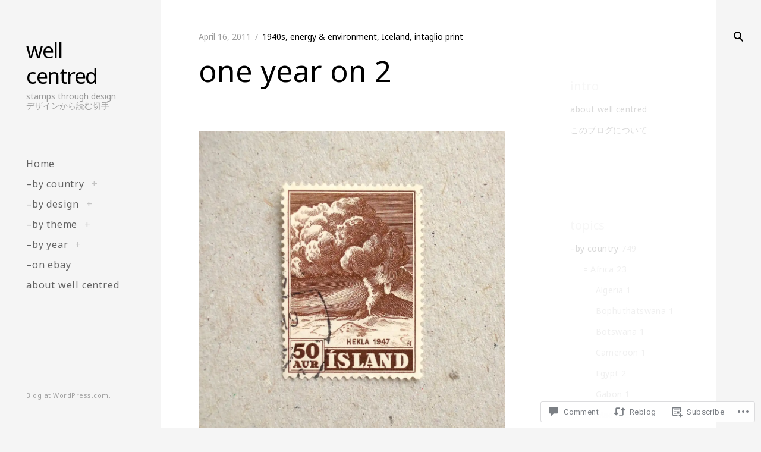

--- FILE ---
content_type: text/html; charset=UTF-8
request_url: https://wellcentred.wordpress.com/2011/04/16/one-year-on-2/
body_size: 29351
content:
<!DOCTYPE html>
<!--[if IE 9]>    <html class="ie9"> <![endif]-->
<html lang="en">

<head>

	<meta charset="UTF-8">
	<meta name="viewport" content="width=device-width, initial-scale=1">
	<link rel="profile" href="http://gmpg.org/xfn/11">
	<link rel="pingback" href="https://wellcentred.wordpress.com/xmlrpc.php">

	<title>one year on 2 &#8211; well centred</title>
<script type="text/javascript">
  WebFontConfig = {"google":{"families":["Noto+Sans:r:latin,latin-ext","Noto+Sans:r,i,b,bi:latin,latin-ext"]},"api_url":"https:\/\/fonts-api.wp.com\/css"};
  (function() {
    var wf = document.createElement('script');
    wf.src = '/wp-content/plugins/custom-fonts/js/webfont.js';
    wf.type = 'text/javascript';
    wf.async = 'true';
    var s = document.getElementsByTagName('script')[0];
    s.parentNode.insertBefore(wf, s);
	})();
</script><style id="jetpack-custom-fonts-css">.wf-active body, .wf-active .button, .wf-active .error404 .site-content, .wf-active .featured-image a:after, .wf-active .format-quote blockquote, .wf-active .grid-wrapper #infinite-handle span button, .wf-active .grid-wrapper .cat-links, .wf-active .grid-wrapper .format-link p, .wf-active .no-results .page-content > p, .wf-active .page .page-header .edit-link a, .wf-active .page-links, .wf-active .paging-navigation li, .wf-active .post-navigation, .wf-active .posts-navigation, .wf-active .search-big .search-field, .wf-active .search-form input[type="submit"], .wf-active .single .entry-header .edit-link a, .wf-active .wp-playlist .wp-playlist-caption, .wf-active .wp-playlist-item-length, .wf-active blockquote + cite, .wf-active blockquote + p cite, .wf-active blockquote cite, .wf-active button, .wf-active input[type="button"], .wf-active input[type="reset"], .wf-active input[type="submit"]{font-family:"Noto Sans",sans-serif}.wf-active .grid-wrapper #infinite-handle span button{font-family:"Noto Sans",sans-serif}.wf-active .main-navigation .nav-menu{font-family:"Noto Sans",sans-serif}.wf-active .grid-wrapper #infinite-handle span button{font-family:"Noto Sans",sans-serif}.wf-active .widget-title, .wf-active .wp-playlist-tracks .wp-playlist-item-artist, .wf-active .wp-playlist-tracks .wp-playlist-item-title{font-family:"Noto Sans",sans-serif;font-style:normal;font-weight:400}.wf-active div#jp-relatedposts.jp-relatedposts div.jp-relatedposts-items .jp-relatedposts-post .jp-relatedposts-post-title a, .wf-active div#jp-relatedposts.jp-relatedposts h3.jp-relatedposts-headline, .wf-active h1, .wf-active h2, .wf-active h3, .wf-active h4, .wf-active h5, .wf-active h6{font-family:"Noto Sans",sans-serif;font-style:normal;font-weight:400}.wf-active .grid-wrapper .format-image .entry-title, .wf-active .widget-title, .wf-active .widget_calendar caption{font-style:normal;font-weight:400}.wf-active .no-results .entry-title, .wf-active .page-header h1, .wf-active .single .entry-title{font-style:normal;font-weight:400}.wf-active h1{font-style:normal;font-weight:400}.wf-active h2{font-style:normal;font-weight:400}.wf-active .comments-title, .wf-active .emphased, .wf-active blockquote, .wf-active div#jp-relatedposts.jp-relatedposts div.jp-relatedposts-items .jp-relatedposts-post .jp-relatedposts-post-title a, .wf-active h3{font-style:normal;font-weight:400}.wf-active #menu-social a:before, .wf-active .grid-wrapper .entry-content blockquote p, .wf-active h4{font-style:normal;font-weight:400}.wf-active .archive .page-title, .wf-active .contact-form label span:after, .wf-active .search .page-title, .wf-active .wp-playlist-current-item .wp-playlist-item-album, .wf-active .wp-playlist-current-item .wp-playlist-item-artist, .wf-active div#jp-relatedposts.jp-relatedposts h3.jp-relatedposts-headline, .wf-active div.sharedaddy .sd-social h3.sd-title, .wf-active div.sharedaddy.sd-like h3.sd-title, .wf-active h5{font-style:normal;font-weight:400}.wf-active h6{font-style:normal;font-weight:400}.wf-active h1, .wf-active h2, .wf-active h3, .wf-active h4, .wf-active h5, .wf-active h6{font-weight:400;font-style:normal}.wf-active .widget-title{font-weight:400;font-style:normal}.wf-active .archive .page-title, .wf-active .search .page-title{font-weight:400;font-style:normal}.wf-active .error404 .page-title{font-weight:400;font-style:normal}.wf-active .error404 .page-title span{font-weight:400;font-style:normal}.wf-active div#jp-relatedposts.jp-relatedposts h3.jp-relatedposts-headline em, .wf-active div.sharedaddy .sd-social h3.sd-title, .wf-active div.sharedaddy.sd-like h3.sd-title{font-weight:400;font-style:normal}.wf-active div#jp-relatedposts.jp-relatedposts div.jp-relatedposts-items .jp-relatedposts-post .jp-relatedposts-post-title a{font-weight:400;font-style:normal}.wf-active .wp-playlist-current-item .wp-playlist-item-title{font-weight:400;font-style:normal}.wf-active .wp-playlist-tracks .wp-playlist-item-title{font-weight:400;font-style:normal}.wf-active .site-description{font-weight:400;font-style:normal}.wf-active .grid-wrapper .format-image .entry-title{font-style:normal;font-weight:400}.wf-active .grid-wrapper .entry-header h1{font-style:normal;font-weight:400}.wf-active .widget-title{font-style:normal;font-weight:400}</style>
<meta name='robots' content='max-image-preview:large' />
<link rel='dns-prefetch' href='//s0.wp.com' />
<link rel='dns-prefetch' href='//widgets.wp.com' />
<link rel='dns-prefetch' href='//fonts-api.wp.com' />
<link rel="alternate" type="application/rss+xml" title="well centred &raquo; Feed" href="https://wellcentred.wordpress.com/feed/" />
<link rel="alternate" type="application/rss+xml" title="well centred &raquo; Comments Feed" href="https://wellcentred.wordpress.com/comments/feed/" />
<link rel="alternate" type="application/rss+xml" title="well centred &raquo; one year on&nbsp;2 Comments Feed" href="https://wellcentred.wordpress.com/2011/04/16/one-year-on-2/feed/" />
	<script type="text/javascript">
		/* <![CDATA[ */
		function addLoadEvent(func) {
			var oldonload = window.onload;
			if (typeof window.onload != 'function') {
				window.onload = func;
			} else {
				window.onload = function () {
					oldonload();
					func();
				}
			}
		}
		/* ]]> */
	</script>
	<link crossorigin='anonymous' rel='stylesheet' id='all-css-0-1' href='/_static/??-eJxtzEkKgDAMQNELWYNjcSGeRdog1Q7BpHh9UQRBXD74fDhImRQFo0DIinxeXGRYUWg222PgHCEkmz0y7OhnQasosXxUGuYC/o/ebfh+b135FMZKd02th77t1hMpiDR+&cssminify=yes' type='text/css' media='all' />
<style id='wp-emoji-styles-inline-css'>

	img.wp-smiley, img.emoji {
		display: inline !important;
		border: none !important;
		box-shadow: none !important;
		height: 1em !important;
		width: 1em !important;
		margin: 0 0.07em !important;
		vertical-align: -0.1em !important;
		background: none !important;
		padding: 0 !important;
	}
/*# sourceURL=wp-emoji-styles-inline-css */
</style>
<link crossorigin='anonymous' rel='stylesheet' id='all-css-2-1' href='/wp-content/plugins/gutenberg-core/v22.4.2/build/styles/block-library/style.min.css?m=1769608164i&cssminify=yes' type='text/css' media='all' />
<style id='wp-block-library-inline-css'>
.has-text-align-justify {
	text-align:justify;
}
.has-text-align-justify{text-align:justify;}

/*# sourceURL=wp-block-library-inline-css */
</style><style id='global-styles-inline-css'>
:root{--wp--preset--aspect-ratio--square: 1;--wp--preset--aspect-ratio--4-3: 4/3;--wp--preset--aspect-ratio--3-4: 3/4;--wp--preset--aspect-ratio--3-2: 3/2;--wp--preset--aspect-ratio--2-3: 2/3;--wp--preset--aspect-ratio--16-9: 16/9;--wp--preset--aspect-ratio--9-16: 9/16;--wp--preset--color--black: #000000;--wp--preset--color--cyan-bluish-gray: #abb8c3;--wp--preset--color--white: #ffffff;--wp--preset--color--pale-pink: #f78da7;--wp--preset--color--vivid-red: #cf2e2e;--wp--preset--color--luminous-vivid-orange: #ff6900;--wp--preset--color--luminous-vivid-amber: #fcb900;--wp--preset--color--light-green-cyan: #7bdcb5;--wp--preset--color--vivid-green-cyan: #00d084;--wp--preset--color--pale-cyan-blue: #8ed1fc;--wp--preset--color--vivid-cyan-blue: #0693e3;--wp--preset--color--vivid-purple: #9b51e0;--wp--preset--gradient--vivid-cyan-blue-to-vivid-purple: linear-gradient(135deg,rgb(6,147,227) 0%,rgb(155,81,224) 100%);--wp--preset--gradient--light-green-cyan-to-vivid-green-cyan: linear-gradient(135deg,rgb(122,220,180) 0%,rgb(0,208,130) 100%);--wp--preset--gradient--luminous-vivid-amber-to-luminous-vivid-orange: linear-gradient(135deg,rgb(252,185,0) 0%,rgb(255,105,0) 100%);--wp--preset--gradient--luminous-vivid-orange-to-vivid-red: linear-gradient(135deg,rgb(255,105,0) 0%,rgb(207,46,46) 100%);--wp--preset--gradient--very-light-gray-to-cyan-bluish-gray: linear-gradient(135deg,rgb(238,238,238) 0%,rgb(169,184,195) 100%);--wp--preset--gradient--cool-to-warm-spectrum: linear-gradient(135deg,rgb(74,234,220) 0%,rgb(151,120,209) 20%,rgb(207,42,186) 40%,rgb(238,44,130) 60%,rgb(251,105,98) 80%,rgb(254,248,76) 100%);--wp--preset--gradient--blush-light-purple: linear-gradient(135deg,rgb(255,206,236) 0%,rgb(152,150,240) 100%);--wp--preset--gradient--blush-bordeaux: linear-gradient(135deg,rgb(254,205,165) 0%,rgb(254,45,45) 50%,rgb(107,0,62) 100%);--wp--preset--gradient--luminous-dusk: linear-gradient(135deg,rgb(255,203,112) 0%,rgb(199,81,192) 50%,rgb(65,88,208) 100%);--wp--preset--gradient--pale-ocean: linear-gradient(135deg,rgb(255,245,203) 0%,rgb(182,227,212) 50%,rgb(51,167,181) 100%);--wp--preset--gradient--electric-grass: linear-gradient(135deg,rgb(202,248,128) 0%,rgb(113,206,126) 100%);--wp--preset--gradient--midnight: linear-gradient(135deg,rgb(2,3,129) 0%,rgb(40,116,252) 100%);--wp--preset--font-size--small: 15px;--wp--preset--font-size--medium: 20px;--wp--preset--font-size--large: 24px;--wp--preset--font-size--x-large: 42px;--wp--preset--font-size--regular: 18px;--wp--preset--font-size--larger: 32px;--wp--preset--font-family--albert-sans: 'Albert Sans', sans-serif;--wp--preset--font-family--alegreya: Alegreya, serif;--wp--preset--font-family--arvo: Arvo, serif;--wp--preset--font-family--bodoni-moda: 'Bodoni Moda', serif;--wp--preset--font-family--bricolage-grotesque: 'Bricolage Grotesque', sans-serif;--wp--preset--font-family--cabin: Cabin, sans-serif;--wp--preset--font-family--chivo: Chivo, sans-serif;--wp--preset--font-family--commissioner: Commissioner, sans-serif;--wp--preset--font-family--cormorant: Cormorant, serif;--wp--preset--font-family--courier-prime: 'Courier Prime', monospace;--wp--preset--font-family--crimson-pro: 'Crimson Pro', serif;--wp--preset--font-family--dm-mono: 'DM Mono', monospace;--wp--preset--font-family--dm-sans: 'DM Sans', sans-serif;--wp--preset--font-family--dm-serif-display: 'DM Serif Display', serif;--wp--preset--font-family--domine: Domine, serif;--wp--preset--font-family--eb-garamond: 'EB Garamond', serif;--wp--preset--font-family--epilogue: Epilogue, sans-serif;--wp--preset--font-family--fahkwang: Fahkwang, sans-serif;--wp--preset--font-family--figtree: Figtree, sans-serif;--wp--preset--font-family--fira-sans: 'Fira Sans', sans-serif;--wp--preset--font-family--fjalla-one: 'Fjalla One', sans-serif;--wp--preset--font-family--fraunces: Fraunces, serif;--wp--preset--font-family--gabarito: Gabarito, system-ui;--wp--preset--font-family--ibm-plex-mono: 'IBM Plex Mono', monospace;--wp--preset--font-family--ibm-plex-sans: 'IBM Plex Sans', sans-serif;--wp--preset--font-family--ibarra-real-nova: 'Ibarra Real Nova', serif;--wp--preset--font-family--instrument-serif: 'Instrument Serif', serif;--wp--preset--font-family--inter: Inter, sans-serif;--wp--preset--font-family--josefin-sans: 'Josefin Sans', sans-serif;--wp--preset--font-family--jost: Jost, sans-serif;--wp--preset--font-family--libre-baskerville: 'Libre Baskerville', serif;--wp--preset--font-family--libre-franklin: 'Libre Franklin', sans-serif;--wp--preset--font-family--literata: Literata, serif;--wp--preset--font-family--lora: Lora, serif;--wp--preset--font-family--merriweather: Merriweather, serif;--wp--preset--font-family--montserrat: Montserrat, sans-serif;--wp--preset--font-family--newsreader: Newsreader, serif;--wp--preset--font-family--noto-sans-mono: 'Noto Sans Mono', sans-serif;--wp--preset--font-family--nunito: Nunito, sans-serif;--wp--preset--font-family--open-sans: 'Open Sans', sans-serif;--wp--preset--font-family--overpass: Overpass, sans-serif;--wp--preset--font-family--pt-serif: 'PT Serif', serif;--wp--preset--font-family--petrona: Petrona, serif;--wp--preset--font-family--piazzolla: Piazzolla, serif;--wp--preset--font-family--playfair-display: 'Playfair Display', serif;--wp--preset--font-family--plus-jakarta-sans: 'Plus Jakarta Sans', sans-serif;--wp--preset--font-family--poppins: Poppins, sans-serif;--wp--preset--font-family--raleway: Raleway, sans-serif;--wp--preset--font-family--roboto: Roboto, sans-serif;--wp--preset--font-family--roboto-slab: 'Roboto Slab', serif;--wp--preset--font-family--rubik: Rubik, sans-serif;--wp--preset--font-family--rufina: Rufina, serif;--wp--preset--font-family--sora: Sora, sans-serif;--wp--preset--font-family--source-sans-3: 'Source Sans 3', sans-serif;--wp--preset--font-family--source-serif-4: 'Source Serif 4', serif;--wp--preset--font-family--space-mono: 'Space Mono', monospace;--wp--preset--font-family--syne: Syne, sans-serif;--wp--preset--font-family--texturina: Texturina, serif;--wp--preset--font-family--urbanist: Urbanist, sans-serif;--wp--preset--font-family--work-sans: 'Work Sans', sans-serif;--wp--preset--spacing--20: 0.44rem;--wp--preset--spacing--30: 0.67rem;--wp--preset--spacing--40: 1rem;--wp--preset--spacing--50: 1.5rem;--wp--preset--spacing--60: 2.25rem;--wp--preset--spacing--70: 3.38rem;--wp--preset--spacing--80: 5.06rem;--wp--preset--shadow--natural: 6px 6px 9px rgba(0, 0, 0, 0.2);--wp--preset--shadow--deep: 12px 12px 50px rgba(0, 0, 0, 0.4);--wp--preset--shadow--sharp: 6px 6px 0px rgba(0, 0, 0, 0.2);--wp--preset--shadow--outlined: 6px 6px 0px -3px rgb(255, 255, 255), 6px 6px rgb(0, 0, 0);--wp--preset--shadow--crisp: 6px 6px 0px rgb(0, 0, 0);}:where(body) { margin: 0; }:where(.is-layout-flex){gap: 0.5em;}:where(.is-layout-grid){gap: 0.5em;}body .is-layout-flex{display: flex;}.is-layout-flex{flex-wrap: wrap;align-items: center;}.is-layout-flex > :is(*, div){margin: 0;}body .is-layout-grid{display: grid;}.is-layout-grid > :is(*, div){margin: 0;}body{padding-top: 0px;padding-right: 0px;padding-bottom: 0px;padding-left: 0px;}:root :where(.wp-element-button, .wp-block-button__link){background-color: #32373c;border-width: 0;color: #fff;font-family: inherit;font-size: inherit;font-style: inherit;font-weight: inherit;letter-spacing: inherit;line-height: inherit;padding-top: calc(0.667em + 2px);padding-right: calc(1.333em + 2px);padding-bottom: calc(0.667em + 2px);padding-left: calc(1.333em + 2px);text-decoration: none;text-transform: inherit;}.has-black-color{color: var(--wp--preset--color--black) !important;}.has-cyan-bluish-gray-color{color: var(--wp--preset--color--cyan-bluish-gray) !important;}.has-white-color{color: var(--wp--preset--color--white) !important;}.has-pale-pink-color{color: var(--wp--preset--color--pale-pink) !important;}.has-vivid-red-color{color: var(--wp--preset--color--vivid-red) !important;}.has-luminous-vivid-orange-color{color: var(--wp--preset--color--luminous-vivid-orange) !important;}.has-luminous-vivid-amber-color{color: var(--wp--preset--color--luminous-vivid-amber) !important;}.has-light-green-cyan-color{color: var(--wp--preset--color--light-green-cyan) !important;}.has-vivid-green-cyan-color{color: var(--wp--preset--color--vivid-green-cyan) !important;}.has-pale-cyan-blue-color{color: var(--wp--preset--color--pale-cyan-blue) !important;}.has-vivid-cyan-blue-color{color: var(--wp--preset--color--vivid-cyan-blue) !important;}.has-vivid-purple-color{color: var(--wp--preset--color--vivid-purple) !important;}.has-black-background-color{background-color: var(--wp--preset--color--black) !important;}.has-cyan-bluish-gray-background-color{background-color: var(--wp--preset--color--cyan-bluish-gray) !important;}.has-white-background-color{background-color: var(--wp--preset--color--white) !important;}.has-pale-pink-background-color{background-color: var(--wp--preset--color--pale-pink) !important;}.has-vivid-red-background-color{background-color: var(--wp--preset--color--vivid-red) !important;}.has-luminous-vivid-orange-background-color{background-color: var(--wp--preset--color--luminous-vivid-orange) !important;}.has-luminous-vivid-amber-background-color{background-color: var(--wp--preset--color--luminous-vivid-amber) !important;}.has-light-green-cyan-background-color{background-color: var(--wp--preset--color--light-green-cyan) !important;}.has-vivid-green-cyan-background-color{background-color: var(--wp--preset--color--vivid-green-cyan) !important;}.has-pale-cyan-blue-background-color{background-color: var(--wp--preset--color--pale-cyan-blue) !important;}.has-vivid-cyan-blue-background-color{background-color: var(--wp--preset--color--vivid-cyan-blue) !important;}.has-vivid-purple-background-color{background-color: var(--wp--preset--color--vivid-purple) !important;}.has-black-border-color{border-color: var(--wp--preset--color--black) !important;}.has-cyan-bluish-gray-border-color{border-color: var(--wp--preset--color--cyan-bluish-gray) !important;}.has-white-border-color{border-color: var(--wp--preset--color--white) !important;}.has-pale-pink-border-color{border-color: var(--wp--preset--color--pale-pink) !important;}.has-vivid-red-border-color{border-color: var(--wp--preset--color--vivid-red) !important;}.has-luminous-vivid-orange-border-color{border-color: var(--wp--preset--color--luminous-vivid-orange) !important;}.has-luminous-vivid-amber-border-color{border-color: var(--wp--preset--color--luminous-vivid-amber) !important;}.has-light-green-cyan-border-color{border-color: var(--wp--preset--color--light-green-cyan) !important;}.has-vivid-green-cyan-border-color{border-color: var(--wp--preset--color--vivid-green-cyan) !important;}.has-pale-cyan-blue-border-color{border-color: var(--wp--preset--color--pale-cyan-blue) !important;}.has-vivid-cyan-blue-border-color{border-color: var(--wp--preset--color--vivid-cyan-blue) !important;}.has-vivid-purple-border-color{border-color: var(--wp--preset--color--vivid-purple) !important;}.has-vivid-cyan-blue-to-vivid-purple-gradient-background{background: var(--wp--preset--gradient--vivid-cyan-blue-to-vivid-purple) !important;}.has-light-green-cyan-to-vivid-green-cyan-gradient-background{background: var(--wp--preset--gradient--light-green-cyan-to-vivid-green-cyan) !important;}.has-luminous-vivid-amber-to-luminous-vivid-orange-gradient-background{background: var(--wp--preset--gradient--luminous-vivid-amber-to-luminous-vivid-orange) !important;}.has-luminous-vivid-orange-to-vivid-red-gradient-background{background: var(--wp--preset--gradient--luminous-vivid-orange-to-vivid-red) !important;}.has-very-light-gray-to-cyan-bluish-gray-gradient-background{background: var(--wp--preset--gradient--very-light-gray-to-cyan-bluish-gray) !important;}.has-cool-to-warm-spectrum-gradient-background{background: var(--wp--preset--gradient--cool-to-warm-spectrum) !important;}.has-blush-light-purple-gradient-background{background: var(--wp--preset--gradient--blush-light-purple) !important;}.has-blush-bordeaux-gradient-background{background: var(--wp--preset--gradient--blush-bordeaux) !important;}.has-luminous-dusk-gradient-background{background: var(--wp--preset--gradient--luminous-dusk) !important;}.has-pale-ocean-gradient-background{background: var(--wp--preset--gradient--pale-ocean) !important;}.has-electric-grass-gradient-background{background: var(--wp--preset--gradient--electric-grass) !important;}.has-midnight-gradient-background{background: var(--wp--preset--gradient--midnight) !important;}.has-small-font-size{font-size: var(--wp--preset--font-size--small) !important;}.has-medium-font-size{font-size: var(--wp--preset--font-size--medium) !important;}.has-large-font-size{font-size: var(--wp--preset--font-size--large) !important;}.has-x-large-font-size{font-size: var(--wp--preset--font-size--x-large) !important;}.has-regular-font-size{font-size: var(--wp--preset--font-size--regular) !important;}.has-larger-font-size{font-size: var(--wp--preset--font-size--larger) !important;}.has-albert-sans-font-family{font-family: var(--wp--preset--font-family--albert-sans) !important;}.has-alegreya-font-family{font-family: var(--wp--preset--font-family--alegreya) !important;}.has-arvo-font-family{font-family: var(--wp--preset--font-family--arvo) !important;}.has-bodoni-moda-font-family{font-family: var(--wp--preset--font-family--bodoni-moda) !important;}.has-bricolage-grotesque-font-family{font-family: var(--wp--preset--font-family--bricolage-grotesque) !important;}.has-cabin-font-family{font-family: var(--wp--preset--font-family--cabin) !important;}.has-chivo-font-family{font-family: var(--wp--preset--font-family--chivo) !important;}.has-commissioner-font-family{font-family: var(--wp--preset--font-family--commissioner) !important;}.has-cormorant-font-family{font-family: var(--wp--preset--font-family--cormorant) !important;}.has-courier-prime-font-family{font-family: var(--wp--preset--font-family--courier-prime) !important;}.has-crimson-pro-font-family{font-family: var(--wp--preset--font-family--crimson-pro) !important;}.has-dm-mono-font-family{font-family: var(--wp--preset--font-family--dm-mono) !important;}.has-dm-sans-font-family{font-family: var(--wp--preset--font-family--dm-sans) !important;}.has-dm-serif-display-font-family{font-family: var(--wp--preset--font-family--dm-serif-display) !important;}.has-domine-font-family{font-family: var(--wp--preset--font-family--domine) !important;}.has-eb-garamond-font-family{font-family: var(--wp--preset--font-family--eb-garamond) !important;}.has-epilogue-font-family{font-family: var(--wp--preset--font-family--epilogue) !important;}.has-fahkwang-font-family{font-family: var(--wp--preset--font-family--fahkwang) !important;}.has-figtree-font-family{font-family: var(--wp--preset--font-family--figtree) !important;}.has-fira-sans-font-family{font-family: var(--wp--preset--font-family--fira-sans) !important;}.has-fjalla-one-font-family{font-family: var(--wp--preset--font-family--fjalla-one) !important;}.has-fraunces-font-family{font-family: var(--wp--preset--font-family--fraunces) !important;}.has-gabarito-font-family{font-family: var(--wp--preset--font-family--gabarito) !important;}.has-ibm-plex-mono-font-family{font-family: var(--wp--preset--font-family--ibm-plex-mono) !important;}.has-ibm-plex-sans-font-family{font-family: var(--wp--preset--font-family--ibm-plex-sans) !important;}.has-ibarra-real-nova-font-family{font-family: var(--wp--preset--font-family--ibarra-real-nova) !important;}.has-instrument-serif-font-family{font-family: var(--wp--preset--font-family--instrument-serif) !important;}.has-inter-font-family{font-family: var(--wp--preset--font-family--inter) !important;}.has-josefin-sans-font-family{font-family: var(--wp--preset--font-family--josefin-sans) !important;}.has-jost-font-family{font-family: var(--wp--preset--font-family--jost) !important;}.has-libre-baskerville-font-family{font-family: var(--wp--preset--font-family--libre-baskerville) !important;}.has-libre-franklin-font-family{font-family: var(--wp--preset--font-family--libre-franklin) !important;}.has-literata-font-family{font-family: var(--wp--preset--font-family--literata) !important;}.has-lora-font-family{font-family: var(--wp--preset--font-family--lora) !important;}.has-merriweather-font-family{font-family: var(--wp--preset--font-family--merriweather) !important;}.has-montserrat-font-family{font-family: var(--wp--preset--font-family--montserrat) !important;}.has-newsreader-font-family{font-family: var(--wp--preset--font-family--newsreader) !important;}.has-noto-sans-mono-font-family{font-family: var(--wp--preset--font-family--noto-sans-mono) !important;}.has-nunito-font-family{font-family: var(--wp--preset--font-family--nunito) !important;}.has-open-sans-font-family{font-family: var(--wp--preset--font-family--open-sans) !important;}.has-overpass-font-family{font-family: var(--wp--preset--font-family--overpass) !important;}.has-pt-serif-font-family{font-family: var(--wp--preset--font-family--pt-serif) !important;}.has-petrona-font-family{font-family: var(--wp--preset--font-family--petrona) !important;}.has-piazzolla-font-family{font-family: var(--wp--preset--font-family--piazzolla) !important;}.has-playfair-display-font-family{font-family: var(--wp--preset--font-family--playfair-display) !important;}.has-plus-jakarta-sans-font-family{font-family: var(--wp--preset--font-family--plus-jakarta-sans) !important;}.has-poppins-font-family{font-family: var(--wp--preset--font-family--poppins) !important;}.has-raleway-font-family{font-family: var(--wp--preset--font-family--raleway) !important;}.has-roboto-font-family{font-family: var(--wp--preset--font-family--roboto) !important;}.has-roboto-slab-font-family{font-family: var(--wp--preset--font-family--roboto-slab) !important;}.has-rubik-font-family{font-family: var(--wp--preset--font-family--rubik) !important;}.has-rufina-font-family{font-family: var(--wp--preset--font-family--rufina) !important;}.has-sora-font-family{font-family: var(--wp--preset--font-family--sora) !important;}.has-source-sans-3-font-family{font-family: var(--wp--preset--font-family--source-sans-3) !important;}.has-source-serif-4-font-family{font-family: var(--wp--preset--font-family--source-serif-4) !important;}.has-space-mono-font-family{font-family: var(--wp--preset--font-family--space-mono) !important;}.has-syne-font-family{font-family: var(--wp--preset--font-family--syne) !important;}.has-texturina-font-family{font-family: var(--wp--preset--font-family--texturina) !important;}.has-urbanist-font-family{font-family: var(--wp--preset--font-family--urbanist) !important;}.has-work-sans-font-family{font-family: var(--wp--preset--font-family--work-sans) !important;}
/*# sourceURL=global-styles-inline-css */
</style>

<style id='classic-theme-styles-inline-css'>
.wp-block-button__link{background-color:#32373c;border-radius:9999px;box-shadow:none;color:#fff;font-size:1.125em;padding:calc(.667em + 2px) calc(1.333em + 2px);text-decoration:none}.wp-block-file__button{background:#32373c;color:#fff}.wp-block-accordion-heading{margin:0}.wp-block-accordion-heading__toggle{background-color:inherit!important;color:inherit!important}.wp-block-accordion-heading__toggle:not(:focus-visible){outline:none}.wp-block-accordion-heading__toggle:focus,.wp-block-accordion-heading__toggle:hover{background-color:inherit!important;border:none;box-shadow:none;color:inherit;padding:var(--wp--preset--spacing--20,1em) 0;text-decoration:none}.wp-block-accordion-heading__toggle:focus-visible{outline:auto;outline-offset:0}
/*# sourceURL=/wp-content/plugins/gutenberg-core/v22.4.2/build/styles/block-library/classic.min.css */
</style>
<link crossorigin='anonymous' rel='stylesheet' id='all-css-4-1' href='/_static/??-eJx9jksOwjAMRC9EsEAtnwXiKCgfC1LqJIqd9vq4qtgAYmPJM/PsgbkYn5NgEqBmytjuMTH4XFF1KlZAE4QhWhyRNLb1zBv4jc1FGeNcqchsdFJsZOShIP/jBpRi/dOotJ5YDeCW3t5twhRyBdskkxWJ/osCrh5ci2OACavTzyoulflzX7pc6bI7Hk777tx1/fACNXxjkA==&cssminify=yes' type='text/css' media='all' />
<link rel='stylesheet' id='verbum-gutenberg-css-css' href='https://widgets.wp.com/verbum-block-editor/block-editor.css?ver=1738686361' media='all' />
<link rel='stylesheet' id='huntt-google-fonts-css' href='https://fonts-api.wp.com/css?family=Roboto%3A400%2C300%2C300italic%2C400italic%2C500%2C500italic%2C700%2C700italic&#038;subset=latin%2Clatin-ext' media='all' />
<link crossorigin='anonymous' rel='stylesheet' id='all-css-8-1' href='/_static/??-eJyNj9EKwjAMRX/ILcpkwwfxwU/wC7qudp1pM5sU3d9bJkxkIL7dG869SeAxFpqCmCAgvfGGYYzGu+ShT0EEUE2UhMFlikvNvIF/I8M9mTiV/pxYyF90JMRWxf9KWCY0C+qCxtRlKA+gU9y/z/EurJGBc6PTt5aei1jt9KkYMVkXGKJpkWyWdm7/2F8ha6hA0kochS9TXFG5+ceTP+6ael9V9fbQDC8bK4hA&cssminify=yes' type='text/css' media='all' />
<link crossorigin='anonymous' rel='stylesheet' id='print-css-9-1' href='/wp-content/mu-plugins/global-print/global-print.css?m=1465851035i&cssminify=yes' type='text/css' media='print' />
<style id='jetpack-global-styles-frontend-style-inline-css'>
:root { --font-headings: unset; --font-base: unset; --font-headings-default: -apple-system,BlinkMacSystemFont,"Segoe UI",Roboto,Oxygen-Sans,Ubuntu,Cantarell,"Helvetica Neue",sans-serif; --font-base-default: -apple-system,BlinkMacSystemFont,"Segoe UI",Roboto,Oxygen-Sans,Ubuntu,Cantarell,"Helvetica Neue",sans-serif;}
/*# sourceURL=jetpack-global-styles-frontend-style-inline-css */
</style>
<link crossorigin='anonymous' rel='stylesheet' id='all-css-12-1' href='/_static/??-eJyNjcsKAjEMRX/IGtQZBxfip0hMS9sxTYppGfx7H7gRN+7ugcs5sFRHKi1Ig9Jd5R6zGMyhVaTrh8G6QFHfORhYwlvw6P39PbPENZmt4G/ROQuBKWVkxxrVvuBH1lIoz2waILJekF+HUzlupnG3nQ77YZwfuRJIaQ==&cssminify=yes' type='text/css' media='all' />
<script type="text/javascript" id="jetpack_related-posts-js-extra">
/* <![CDATA[ */
var related_posts_js_options = {"post_heading":"h4"};
//# sourceURL=jetpack_related-posts-js-extra
/* ]]> */
</script>
<script type="text/javascript" id="wpcom-actionbar-placeholder-js-extra">
/* <![CDATA[ */
var actionbardata = {"siteID":"8812613","postID":"13187","siteURL":"https://wellcentred.wordpress.com","xhrURL":"https://wellcentred.wordpress.com/wp-admin/admin-ajax.php","nonce":"0d14b81b3d","isLoggedIn":"","statusMessage":"","subsEmailDefault":"instantly","proxyScriptUrl":"https://s0.wp.com/wp-content/js/wpcom-proxy-request.js?m=1513050504i&amp;ver=20211021","shortlink":"https://wp.me/pAYyV-3qH","i18n":{"followedText":"New posts from this site will now appear in your \u003Ca href=\"https://wordpress.com/reader\"\u003EReader\u003C/a\u003E","foldBar":"Collapse this bar","unfoldBar":"Expand this bar","shortLinkCopied":"Shortlink copied to clipboard."}};
//# sourceURL=wpcom-actionbar-placeholder-js-extra
/* ]]> */
</script>
<script type="text/javascript" id="jetpack-mu-wpcom-settings-js-before">
/* <![CDATA[ */
var JETPACK_MU_WPCOM_SETTINGS = {"assetsUrl":"https://s0.wp.com/wp-content/mu-plugins/jetpack-mu-wpcom-plugin/sun/jetpack_vendor/automattic/jetpack-mu-wpcom/src/build/"};
//# sourceURL=jetpack-mu-wpcom-settings-js-before
/* ]]> */
</script>
<script crossorigin='anonymous' type='text/javascript'  src='/_static/??-eJx1jcEOwiAQRH9IunJo2ovxU0yFTQPCguyS2r8XE0zqwdNkMi9vYMvKJBIkgVhVDnV1xOBR8mIevQNXgpsjA/fqgoWCYRG0KicW/m1DdDR4PsHB6xsTROWSXvt3a7JQLfJn9M+KZe9xFPyFVHRraacdvsaLnsbxrPU0z/4NC+ROAA=='></script>
<script type="text/javascript" id="rlt-proxy-js-after">
/* <![CDATA[ */
	rltInitialize( {"token":null,"iframeOrigins":["https:\/\/widgets.wp.com"]} );
//# sourceURL=rlt-proxy-js-after
/* ]]> */
</script>
<link rel="EditURI" type="application/rsd+xml" title="RSD" href="https://wellcentred.wordpress.com/xmlrpc.php?rsd" />
<meta name="generator" content="WordPress.com" />
<link rel="canonical" href="https://wellcentred.wordpress.com/2011/04/16/one-year-on-2/" />
<link rel='shortlink' href='https://wp.me/pAYyV-3qH' />
<link rel="alternate" type="application/json+oembed" href="https://public-api.wordpress.com/oembed/?format=json&amp;url=https%3A%2F%2Fwellcentred.wordpress.com%2F2011%2F04%2F16%2Fone-year-on-2%2F&amp;for=wpcom-auto-discovery" /><link rel="alternate" type="application/xml+oembed" href="https://public-api.wordpress.com/oembed/?format=xml&amp;url=https%3A%2F%2Fwellcentred.wordpress.com%2F2011%2F04%2F16%2Fone-year-on-2%2F&amp;for=wpcom-auto-discovery" />
<!-- Jetpack Open Graph Tags -->
<meta property="og:type" content="article" />
<meta property="og:title" content="one year on 2" />
<meta property="og:url" content="https://wellcentred.wordpress.com/2011/04/16/one-year-on-2/" />
<meta property="og:description" content="火山の混乱から1年 -その2" />
<meta property="article:published_time" content="2011-04-16T21:23:00+00:00" />
<meta property="article:modified_time" content="2021-07-30T11:28:04+00:00" />
<meta property="og:site_name" content="well centred" />
<meta property="og:image" content="https://i0.wp.com/wellcentred.wordpress.com/wp-content/uploads/2021/07/1947iceland002.jpg?fit=1200%2C1200&#038;ssl=1" />
<meta property="og:image:width" content="1200" />
<meta property="og:image:height" content="1200" />
<meta property="og:image:alt" content="" />
<meta property="og:locale" content="en_US" />
<meta property="fb:app_id" content="249643311490" />
<meta property="article:publisher" content="https://www.facebook.com/WordPresscom" />
<meta name="twitter:text:title" content="one year on&nbsp;2" />
<meta name="twitter:image" content="https://i0.wp.com/wellcentred.wordpress.com/wp-content/uploads/2021/07/1947iceland002.jpg?fit=1200%2C1200&#038;ssl=1&#038;w=640" />
<meta name="twitter:card" content="summary_large_image" />

<!-- End Jetpack Open Graph Tags -->
<link rel="shortcut icon" type="image/x-icon" href="https://secure.gravatar.com/blavatar/718ed08e5bef2211109f55c4e0d3f2f2a2223871ebe3b9752af113eeb476e53f?s=32" sizes="16x16" />
<link rel="icon" type="image/x-icon" href="https://secure.gravatar.com/blavatar/718ed08e5bef2211109f55c4e0d3f2f2a2223871ebe3b9752af113eeb476e53f?s=32" sizes="16x16" />
<link rel="apple-touch-icon" href="https://secure.gravatar.com/blavatar/718ed08e5bef2211109f55c4e0d3f2f2a2223871ebe3b9752af113eeb476e53f?s=114" />
<link rel='openid.server' href='https://wellcentred.wordpress.com/?openidserver=1' />
<link rel='openid.delegate' href='https://wellcentred.wordpress.com/' />
<link rel="search" type="application/opensearchdescription+xml" href="https://wellcentred.wordpress.com/osd.xml" title="well centred" />
<link rel="search" type="application/opensearchdescription+xml" href="https://s1.wp.com/opensearch.xml" title="WordPress.com" />
<meta name="description" content="火山の混乱から1年 -その2 3 December 1947, Iceland Mt Hekla in Eruption design: S. Jónsson Iceland has been supplying most of its required electricity by renewable sources - geothermal and hydro power. And also they are developing hydrocarbon exploration, as they are aiming to be energy-independent by 2050. アイスランドは国内で必要なエネルギーのほとんどを水力発電と地熱発電によって供給しているのだそうです。水素燃料電池の開発や試運転もすすみ、2050年までには化石燃料の輸入もやめエネルギー的な自立を目指している、、。日本の約3割の国土におよそ32万人が住む人口密度の低さだからできる離れ業ではあるけれど、エネルギー政策の先進国と言えるでしょう。" />

<link crossorigin='anonymous' rel='stylesheet' id='all-css-0-3' href='/wp-content/mu-plugins/jetpack-plugin/sun/modules/widgets/top-posts/style.css?m=1753279645i&cssminify=yes' type='text/css' media='all' />
</head>

<body class="wp-singular post-template-default single single-post postid-13187 single-format-standard custom-background wp-embed-responsive wp-theme-premiumhuntt customizer-styles-applied has-sidebar tk-theme-frontend jetpack-reblog-enabled">

<div id="page" class="hfeed site">

	<a class="skip-link screen-reader-text" href="#content">Skip to content</a>

		<!-- THEME SEARCH -->
		<div class="search-big">
			<form role="search" method="get" class="search-form" action="https://wellcentred.wordpress.com/">
				<label>
					<span class="screen-reader-text">Search for:</span>
					<input type="search" class="search-field" placeholder="Search &hellip;" value="" name="s" />
				</label>
				<input type="submit" class="search-submit" value="Search" />
			</form>		</div>
		<button class="search-big__trigger"><i class="icon-search"></i></button>
		<button class="search-big__close"><i class="icon-close"></i></button>
		<!-- .search-big  -->

		<header id="masthead" class="site-header" role="banner">

			<div class="site-branding">

				<!-- Logo -->
									<a href="https://wellcentred.wordpress.com/" class="site-logo-link" rel="home" itemprop="url"></a>				
				<h1 class="site-title"><a href="https://wellcentred.wordpress.com/" rel="home">well centred</a></h1>
				<h2 class="site-description">stamps through design　　デザインから読む切手</h2>

			</div><!-- .site-branding -->

			<!-- NAVIGATION -->
			
<nav id="site-navigation" class="main-navigation" role="navigation">
	<button class="menu-toggle" aria-controls="primary-menu" aria-expanded="false"><span>Primary Menu</span></button>
	<div class="menu-sorting-container"><ul id="primary-menu" class="menu"><li id="menu-item-14304" class="menu-item menu-item-type-custom menu-item-object-custom menu-item-home menu-item-14304"><a href="https://wellcentred.wordpress.com">Home</a></li>
<li id="menu-item-10726" class="menu-item menu-item-type-taxonomy menu-item-object-category current-post-ancestor menu-item-has-children menu-item-10726"><a href="https://wellcentred.wordpress.com/category/by-country/">&#8211;by country</a>
<ul class="sub-menu">
	<li id="menu-item-10592" class="menu-item menu-item-type-taxonomy menu-item-object-category current-post-ancestor menu-item-has-children menu-item-10592"><a href="https://wellcentred.wordpress.com/category/by-country/europe/">= Europe</a>
	<ul class="sub-menu">
		<li id="menu-item-10681" class="menu-item menu-item-type-taxonomy menu-item-object-category menu-item-10681"><a href="https://wellcentred.wordpress.com/category/by-country/europe/albania/">Albania</a></li>
		<li id="menu-item-14920" class="menu-item menu-item-type-taxonomy menu-item-object-category menu-item-14920"><a href="https://wellcentred.wordpress.com/category/by-country/europe/andorra/">Andorra</a></li>
		<li id="menu-item-10598" class="menu-item menu-item-type-taxonomy menu-item-object-category menu-item-10598"><a href="https://wellcentred.wordpress.com/category/by-country/europe/austria/">Austria</a></li>
		<li id="menu-item-14939" class="menu-item menu-item-type-taxonomy menu-item-object-category menu-item-14939"><a href="https://wellcentred.wordpress.com/category/by-country/europe/aland/">Åland</a></li>
		<li id="menu-item-10620" class="menu-item menu-item-type-taxonomy menu-item-object-category menu-item-10620"><a href="https://wellcentred.wordpress.com/category/by-country/europe/belgium/">Belgium</a></li>
		<li id="menu-item-10640" class="menu-item menu-item-type-taxonomy menu-item-object-category menu-item-10640"><a href="https://wellcentred.wordpress.com/category/by-country/europe/bulgaria/">Bulgaria</a></li>
		<li id="menu-item-10687" class="menu-item menu-item-type-taxonomy menu-item-object-category menu-item-10687"><a href="https://wellcentred.wordpress.com/category/by-country/europe/croatia/">Croatia</a></li>
		<li id="menu-item-10693" class="menu-item menu-item-type-taxonomy menu-item-object-category menu-item-10693"><a href="https://wellcentred.wordpress.com/category/by-country/europe/czech-republic/">Czech Republic</a></li>
		<li id="menu-item-10621" class="menu-item menu-item-type-taxonomy menu-item-object-category menu-item-10621"><a href="https://wellcentred.wordpress.com/category/by-country/europe/czechoslovakia/">Czechoslovakia</a></li>
		<li id="menu-item-10616" class="menu-item menu-item-type-taxonomy menu-item-object-category menu-item-10616"><a href="https://wellcentred.wordpress.com/category/by-country/europe/denmark/">Denmark</a></li>
		<li id="menu-item-10629" class="menu-item menu-item-type-taxonomy menu-item-object-category menu-item-10629"><a href="https://wellcentred.wordpress.com/category/by-country/europe/east-germany/">East Germany</a></li>
		<li id="menu-item-10650" class="menu-item menu-item-type-taxonomy menu-item-object-category menu-item-10650"><a href="https://wellcentred.wordpress.com/category/by-country/europe/estonia/">Estonia</a></li>
		<li id="menu-item-10653" class="menu-item menu-item-type-taxonomy menu-item-object-category menu-item-10653"><a href="https://wellcentred.wordpress.com/category/by-country/europe/faroe-islands/">Faroe Islands</a></li>
		<li id="menu-item-10619" class="menu-item menu-item-type-taxonomy menu-item-object-category menu-item-10619"><a href="https://wellcentred.wordpress.com/category/by-country/europe/finland/">Finland</a></li>
		<li id="menu-item-10610" class="menu-item menu-item-type-taxonomy menu-item-object-category menu-item-10610"><a href="https://wellcentred.wordpress.com/category/by-country/europe/france/">France</a></li>
		<li id="menu-item-10611" class="menu-item menu-item-type-taxonomy menu-item-object-category menu-item-10611"><a href="https://wellcentred.wordpress.com/category/by-country/europe/germany/">Germany</a></li>
		<li id="menu-item-11707" class="menu-item menu-item-type-taxonomy menu-item-object-category menu-item-11707"><a href="https://wellcentred.wordpress.com/category/by-country/europe/great-britain/">Great Britain</a></li>
		<li id="menu-item-14592" class="menu-item menu-item-type-taxonomy menu-item-object-category menu-item-14592"><a href="https://wellcentred.wordpress.com/category/by-country/europe/greece/">Greece</a></li>
		<li id="menu-item-10684" class="menu-item menu-item-type-taxonomy menu-item-object-category menu-item-10684"><a href="https://wellcentred.wordpress.com/category/by-country/europe/greenland/">Greenland</a></li>
		<li id="menu-item-10670" class="menu-item menu-item-type-taxonomy menu-item-object-category menu-item-10670"><a href="https://wellcentred.wordpress.com/category/by-country/europe/hungary/">Hungary</a></li>
		<li id="menu-item-10700" class="menu-item menu-item-type-taxonomy menu-item-object-category current-post-ancestor current-menu-parent current-post-parent menu-item-10700"><a href="https://wellcentred.wordpress.com/category/by-country/europe/iceland/">Iceland</a></li>
		<li id="menu-item-10695" class="menu-item menu-item-type-taxonomy menu-item-object-category menu-item-10695"><a href="https://wellcentred.wordpress.com/category/by-country/europe/ireland/">Ireland</a></li>
		<li id="menu-item-10622" class="menu-item menu-item-type-taxonomy menu-item-object-category menu-item-10622"><a href="https://wellcentred.wordpress.com/category/by-country/europe/italy/">Italy</a></li>
		<li id="menu-item-10639" class="menu-item menu-item-type-taxonomy menu-item-object-category menu-item-10639"><a href="https://wellcentred.wordpress.com/category/by-country/europe/liechtenstein/">Liechtenstein</a></li>
		<li id="menu-item-10599" class="menu-item menu-item-type-taxonomy menu-item-object-category menu-item-10599"><a href="https://wellcentred.wordpress.com/category/by-country/europe/luxembourg/">Luxembourg</a></li>
		<li id="menu-item-10633" class="menu-item menu-item-type-taxonomy menu-item-object-category menu-item-10633"><a href="https://wellcentred.wordpress.com/category/by-country/europe/monaco/">Monaco</a></li>
		<li id="menu-item-10614" class="menu-item menu-item-type-taxonomy menu-item-object-category menu-item-10614"><a href="https://wellcentred.wordpress.com/category/by-country/europe/netherlands/">Netherlands</a></li>
		<li id="menu-item-10694" class="menu-item menu-item-type-taxonomy menu-item-object-category menu-item-10694"><a href="https://wellcentred.wordpress.com/category/by-country/europe/norway/">Norway</a></li>
		<li id="menu-item-10636" class="menu-item menu-item-type-taxonomy menu-item-object-category menu-item-10636"><a href="https://wellcentred.wordpress.com/category/by-country/europe/romania/">Romania</a></li>
		<li id="menu-item-10699" class="menu-item menu-item-type-taxonomy menu-item-object-category menu-item-10699"><a href="https://wellcentred.wordpress.com/category/by-country/europe/poland/">Poland</a></li>
		<li id="menu-item-10698" class="menu-item menu-item-type-taxonomy menu-item-object-category menu-item-10698"><a href="https://wellcentred.wordpress.com/category/by-country/europe/portugal/">Portugal</a></li>
		<li id="menu-item-10697" class="menu-item menu-item-type-taxonomy menu-item-object-category menu-item-10697"><a href="https://wellcentred.wordpress.com/category/by-country/europe/san-marino/">San Marino</a></li>
		<li id="menu-item-10671" class="menu-item menu-item-type-taxonomy menu-item-object-category menu-item-10671"><a href="https://wellcentred.wordpress.com/category/by-country/europe/slovakia/">Slovakia</a></li>
		<li id="menu-item-10673" class="menu-item menu-item-type-taxonomy menu-item-object-category menu-item-10673"><a href="https://wellcentred.wordpress.com/category/by-country/europe/soviet-union/">Soviet Union</a></li>
		<li id="menu-item-10600" class="menu-item menu-item-type-taxonomy menu-item-object-category menu-item-10600"><a href="https://wellcentred.wordpress.com/category/by-country/europe/spain/">Spain</a></li>
		<li id="menu-item-10612" class="menu-item menu-item-type-taxonomy menu-item-object-category menu-item-10612"><a href="https://wellcentred.wordpress.com/category/by-country/europe/sweden/">Sweden</a></li>
		<li id="menu-item-10613" class="menu-item menu-item-type-taxonomy menu-item-object-category menu-item-10613"><a href="https://wellcentred.wordpress.com/category/by-country/europe/switzerland/">Switzerland</a></li>
		<li id="menu-item-14751" class="menu-item menu-item-type-taxonomy menu-item-object-category menu-item-14751"><a href="https://wellcentred.wordpress.com/category/by-country/europe/vatican-city/">Vatican City</a></li>
	</ul>
</li>
	<li id="menu-item-10934" class="menu-item menu-item-type-taxonomy menu-item-object-category menu-item-has-children menu-item-10934"><a href="https://wellcentred.wordpress.com/category/by-country/asia-and-far-east/">= Asia and Far East</a>
	<ul class="sub-menu">
		<li id="menu-item-14837" class="menu-item menu-item-type-taxonomy menu-item-object-category menu-item-14837"><a href="https://wellcentred.wordpress.com/category/by-country/asia-and-far-east/bhutan/">Bhutan</a></li>
		<li id="menu-item-10669" class="menu-item menu-item-type-taxonomy menu-item-object-category menu-item-10669"><a href="https://wellcentred.wordpress.com/category/by-country/asia-and-far-east/ceylon/">Ceylon</a></li>
		<li id="menu-item-10627" class="menu-item menu-item-type-taxonomy menu-item-object-category menu-item-10627"><a href="https://wellcentred.wordpress.com/category/by-country/asia-and-far-east/china/">China</a></li>
		<li id="menu-item-10689" class="menu-item menu-item-type-taxonomy menu-item-object-category menu-item-10689"><a href="https://wellcentred.wordpress.com/category/by-country/asia-and-far-east/hong-kong/">Hong Kong</a></li>
		<li id="menu-item-10685" class="menu-item menu-item-type-taxonomy menu-item-object-category menu-item-10685"><a href="https://wellcentred.wordpress.com/category/by-country/asia-and-far-east/india/">India</a></li>
		<li id="menu-item-15066" class="menu-item menu-item-type-taxonomy menu-item-object-category menu-item-15066"><a href="https://wellcentred.wordpress.com/category/by-country/asia-and-far-east/iran/">Iran</a></li>
		<li id="menu-item-10701" class="menu-item menu-item-type-taxonomy menu-item-object-category menu-item-10701"><a href="https://wellcentred.wordpress.com/category/by-country/asia-and-far-east/israel/">Israel</a></li>
		<li id="menu-item-10606" class="menu-item menu-item-type-taxonomy menu-item-object-category menu-item-10606"><a href="https://wellcentred.wordpress.com/category/by-country/asia-and-far-east/japan/">Japan</a></li>
		<li id="menu-item-14412" class="menu-item menu-item-type-taxonomy menu-item-object-category menu-item-14412"><a href="https://wellcentred.wordpress.com/category/by-country/asia-and-far-east/jordan/">Jordan</a></li>
		<li id="menu-item-14568" class="menu-item menu-item-type-taxonomy menu-item-object-category menu-item-14568"><a href="https://wellcentred.wordpress.com/category/by-country/asia-and-far-east/lebanon/">Lebanon</a></li>
		<li id="menu-item-10680" class="menu-item menu-item-type-taxonomy menu-item-object-category menu-item-10680"><a href="https://wellcentred.wordpress.com/category/by-country/asia-and-far-east/macau/">Macau</a></li>
		<li id="menu-item-10646" class="menu-item menu-item-type-taxonomy menu-item-object-category menu-item-10646"><a href="https://wellcentred.wordpress.com/category/by-country/asia-and-far-east/mongolia/">Mongolia</a></li>
		<li id="menu-item-10683" class="menu-item menu-item-type-taxonomy menu-item-object-category menu-item-10683"><a href="https://wellcentred.wordpress.com/category/by-country/asia-and-far-east/north-korea/">North Korea</a></li>
		<li id="menu-item-10651" class="menu-item menu-item-type-taxonomy menu-item-object-category menu-item-10651"><a href="https://wellcentred.wordpress.com/category/by-country/asia-and-far-east/pakistan/">Pakistan</a></li>
		<li id="menu-item-10702" class="menu-item menu-item-type-taxonomy menu-item-object-category menu-item-10702"><a href="https://wellcentred.wordpress.com/category/by-country/asia-and-far-east/philippines/">Philippines</a></li>
		<li id="menu-item-10635" class="menu-item menu-item-type-taxonomy menu-item-object-category menu-item-10635"><a href="https://wellcentred.wordpress.com/category/by-country/asia-and-far-east/south-korea/">South Korea</a></li>
		<li id="menu-item-10628" class="menu-item menu-item-type-taxonomy menu-item-object-category menu-item-10628"><a href="https://wellcentred.wordpress.com/category/by-country/asia-and-far-east/taiwan/">Taiwan</a></li>
		<li id="menu-item-10657" class="menu-item menu-item-type-taxonomy menu-item-object-category menu-item-10657"><a href="https://wellcentred.wordpress.com/category/by-country/asia-and-far-east/thailand/">Thailand</a></li>
		<li id="menu-item-10626" class="menu-item menu-item-type-taxonomy menu-item-object-category menu-item-10626"><a href="https://wellcentred.wordpress.com/category/by-country/asia-and-far-east/turkey/">Turkey</a></li>
		<li id="menu-item-10690" class="menu-item menu-item-type-taxonomy menu-item-object-category menu-item-10690"><a href="https://wellcentred.wordpress.com/category/by-country/asia-and-far-east/vietnam/">Vietnam</a></li>
	</ul>
</li>
	<li id="menu-item-10590" class="menu-item menu-item-type-taxonomy menu-item-object-category menu-item-has-children menu-item-10590"><a href="https://wellcentred.wordpress.com/category/by-country/africa/">= Africa</a>
	<ul class="sub-menu">
		<li id="menu-item-14555" class="menu-item menu-item-type-taxonomy menu-item-object-category menu-item-14555"><a href="https://wellcentred.wordpress.com/category/by-country/africa/algeria/">Algeria</a></li>
		<li id="menu-item-10647" class="menu-item menu-item-type-taxonomy menu-item-object-category menu-item-10647"><a href="https://wellcentred.wordpress.com/category/by-country/africa/bophuthatswana/">Bophuthatswana</a></li>
		<li id="menu-item-14741" class="menu-item menu-item-type-taxonomy menu-item-object-category menu-item-14741"><a href="https://wellcentred.wordpress.com/category/by-country/africa/botswana/">Botswana</a></li>
		<li id="menu-item-10658" class="menu-item menu-item-type-taxonomy menu-item-object-category menu-item-10658"><a href="https://wellcentred.wordpress.com/category/by-country/africa/cameroon/">Cameroon</a></li>
		<li id="menu-item-10678" class="menu-item menu-item-type-taxonomy menu-item-object-category menu-item-10678"><a href="https://wellcentred.wordpress.com/category/by-country/africa/egypt/">Egypt</a></li>
		<li id="menu-item-10659" class="menu-item menu-item-type-taxonomy menu-item-object-category menu-item-10659"><a href="https://wellcentred.wordpress.com/category/by-country/africa/gabon/">Gabon</a></li>
		<li id="menu-item-10654" class="menu-item menu-item-type-taxonomy menu-item-object-category menu-item-10654"><a href="https://wellcentred.wordpress.com/category/by-country/africa/madagascar/">Madagascar</a></li>
		<li id="menu-item-10664" class="menu-item menu-item-type-taxonomy menu-item-object-category menu-item-10664"><a href="https://wellcentred.wordpress.com/category/by-country/africa/mali/">Mali</a></li>
		<li id="menu-item-14808" class="menu-item menu-item-type-taxonomy menu-item-object-category menu-item-14808"><a href="https://wellcentred.wordpress.com/category/by-country/africa/mayotte/">Mayotte</a></li>
		<li id="menu-item-10676" class="menu-item menu-item-type-taxonomy menu-item-object-category menu-item-10676"><a href="https://wellcentred.wordpress.com/category/by-country/africa/morocco/">Morocco</a></li>
		<li id="menu-item-10667" class="menu-item menu-item-type-taxonomy menu-item-object-category menu-item-10667"><a href="https://wellcentred.wordpress.com/category/by-country/africa/niger/">Niger</a></li>
		<li id="menu-item-10656" class="menu-item menu-item-type-taxonomy menu-item-object-category menu-item-10656"><a href="https://wellcentred.wordpress.com/category/by-country/africa/sierra-leone/">Sierra Leone</a></li>
		<li id="menu-item-10692" class="menu-item menu-item-type-taxonomy menu-item-object-category menu-item-10692"><a href="https://wellcentred.wordpress.com/category/by-country/africa/south-africa/">South Africa</a></li>
		<li id="menu-item-10665" class="menu-item menu-item-type-taxonomy menu-item-object-category menu-item-10665"><a href="https://wellcentred.wordpress.com/category/by-country/africa/togo/">Togo</a></li>
		<li id="menu-item-10649" class="menu-item menu-item-type-taxonomy menu-item-object-category menu-item-10649"><a href="https://wellcentred.wordpress.com/category/by-country/africa/tunisia/">Tunisia</a></li>
	</ul>
</li>
	<li id="menu-item-10953" class="menu-item menu-item-type-taxonomy menu-item-object-category menu-item-has-children menu-item-10953"><a href="https://wellcentred.wordpress.com/category/by-country/oceania-and-antarctic/">= Oceania and Antarctic</a>
	<ul class="sub-menu">
		<li id="menu-item-10631" class="menu-item menu-item-type-taxonomy menu-item-object-category menu-item-10631"><a href="https://wellcentred.wordpress.com/category/by-country/oceania-and-antarctic/australia/">Australia</a></li>
		<li id="menu-item-10691" class="menu-item menu-item-type-taxonomy menu-item-object-category menu-item-10691"><a href="https://wellcentred.wordpress.com/category/by-country/oceania-and-antarctic/new-zealand/">New Zealand</a></li>
		<li id="menu-item-10679" class="menu-item menu-item-type-taxonomy menu-item-object-category menu-item-10679"><a href="https://wellcentred.wordpress.com/category/by-country/oceania-and-antarctic/papua-new-guinea/">Papua New Guinea</a></li>
		<li id="menu-item-10655" class="menu-item menu-item-type-taxonomy menu-item-object-category menu-item-10655"><a href="https://wellcentred.wordpress.com/category/by-country/oceania-and-antarctic/tonga/">Tonga</a></li>
	</ul>
</li>
	<li id="menu-item-14631" class="menu-item menu-item-type-taxonomy menu-item-object-category menu-item-has-children menu-item-14631"><a href="https://wellcentred.wordpress.com/category/by-country/americas-and-caribbean/">= Americas and Caribbean</a>
	<ul class="sub-menu">
		<li id="menu-item-10638" class="menu-item menu-item-type-taxonomy menu-item-object-category menu-item-10638"><a href="https://wellcentred.wordpress.com/category/by-country/americas-and-caribbean/argentina/">Argentina</a></li>
		<li id="menu-item-10686" class="menu-item menu-item-type-taxonomy menu-item-object-category menu-item-10686"><a href="https://wellcentred.wordpress.com/category/by-country/americas-and-caribbean/bermuda/">Bermuda</a></li>
		<li id="menu-item-10634" class="menu-item menu-item-type-taxonomy menu-item-object-category menu-item-10634"><a href="https://wellcentred.wordpress.com/category/by-country/americas-and-caribbean/brazil/">Brazil</a></li>
		<li id="menu-item-10615" class="menu-item menu-item-type-taxonomy menu-item-object-category menu-item-10615"><a href="https://wellcentred.wordpress.com/category/by-country/americas-and-caribbean/canada/">Canada</a></li>
		<li id="menu-item-10672" class="menu-item menu-item-type-taxonomy menu-item-object-category menu-item-10672"><a href="https://wellcentred.wordpress.com/category/by-country/americas-and-caribbean/cayman-islands/">Cayman Islands</a></li>
		<li id="menu-item-10666" class="menu-item menu-item-type-taxonomy menu-item-object-category menu-item-10666"><a href="https://wellcentred.wordpress.com/category/by-country/americas-and-caribbean/colombia/">Colombia</a></li>
		<li id="menu-item-10675" class="menu-item menu-item-type-taxonomy menu-item-object-category menu-item-10675"><a href="https://wellcentred.wordpress.com/category/by-country/americas-and-caribbean/ecuador/">Ecuador</a></li>
		<li id="menu-item-10652" class="menu-item menu-item-type-taxonomy menu-item-object-category menu-item-10652"><a href="https://wellcentred.wordpress.com/category/by-country/americas-and-caribbean/falkland-islands/">Falkland Islands</a></li>
		<li id="menu-item-10660" class="menu-item menu-item-type-taxonomy menu-item-object-category menu-item-10660"><a href="https://wellcentred.wordpress.com/category/by-country/americas-and-caribbean/martinique/">Martinique</a></li>
		<li id="menu-item-10696" class="menu-item menu-item-type-taxonomy menu-item-object-category menu-item-10696"><a href="https://wellcentred.wordpress.com/category/by-country/americas-and-caribbean/mexico/">Mexico</a></li>
		<li id="menu-item-10668" class="menu-item menu-item-type-taxonomy menu-item-object-category menu-item-10668"><a href="https://wellcentred.wordpress.com/category/by-country/americas-and-caribbean/netherlands-antilles/">Netherlands Antilles</a></li>
		<li id="menu-item-10682" class="menu-item menu-item-type-taxonomy menu-item-object-category menu-item-10682"><a href="https://wellcentred.wordpress.com/category/by-country/americas-and-caribbean/nicaragua/">Nicaragua</a></li>
		<li id="menu-item-10677" class="menu-item menu-item-type-taxonomy menu-item-object-category menu-item-10677"><a href="https://wellcentred.wordpress.com/category/by-country/americas-and-caribbean/st-pierre-et-miquelon/">St. Pierre et Miquelon</a></li>
		<li id="menu-item-10637" class="menu-item menu-item-type-taxonomy menu-item-object-category menu-item-10637"><a href="https://wellcentred.wordpress.com/category/by-country/americas-and-caribbean/uruguay/">Uruguay</a></li>
		<li id="menu-item-10618" class="menu-item menu-item-type-taxonomy menu-item-object-category menu-item-10618"><a href="https://wellcentred.wordpress.com/category/by-country/americas-and-caribbean/usa/">USA</a></li>
	</ul>
</li>
	<li id="menu-item-10688" class="menu-item menu-item-type-taxonomy menu-item-object-category menu-item-10688"><a href="https://wellcentred.wordpress.com/category/by-country/united-nations/">= United Nations</a></li>
</ul>
</li>
<li id="menu-item-14063" class="menu-item menu-item-type-taxonomy menu-item-object-category current-post-ancestor menu-item-has-children menu-item-14063"><a href="https://wellcentred.wordpress.com/category/by-design/">&#8211;by design</a>
<ul class="sub-menu">
	<li id="menu-item-14069" class="menu-item menu-item-type-taxonomy menu-item-object-category menu-item-14069"><a href="https://wellcentred.wordpress.com/category/by-design/arrows/">arrows</a></li>
	<li id="menu-item-14068" class="menu-item menu-item-type-taxonomy menu-item-object-category menu-item-14068"><a href="https://wellcentred.wordpress.com/category/by-design/geometry/">geometry</a></li>
	<li id="menu-item-14065" class="menu-item menu-item-type-taxonomy menu-item-object-category menu-item-14065"><a href="https://wellcentred.wordpress.com/category/by-design/hands/">hands</a></li>
	<li id="menu-item-14066" class="menu-item menu-item-type-taxonomy menu-item-object-category menu-item-14066"><a href="https://wellcentred.wordpress.com/category/by-design/heraldry/">heraldry</a></li>
	<li id="menu-item-14064" class="menu-item menu-item-type-taxonomy menu-item-object-category current-post-ancestor current-menu-parent current-post-parent menu-item-14064"><a href="https://wellcentred.wordpress.com/category/by-design/intaglio-print/">intaglio print</a></li>
	<li id="menu-item-14067" class="menu-item menu-item-type-taxonomy menu-item-object-category menu-item-14067"><a href="https://wellcentred.wordpress.com/category/by-design/typography/">typography</a></li>
	<li id="menu-item-14072" class="menu-item menu-item-type-taxonomy menu-item-object-category menu-item-14072"><a href="https://wellcentred.wordpress.com/category/by-design/works-by-c-slania/">works by C. Slania</a></li>
</ul>
</li>
<li id="menu-item-14282" class="menu-item menu-item-type-taxonomy menu-item-object-category current-post-ancestor menu-item-has-children menu-item-14282"><a href="https://wellcentred.wordpress.com/category/by-theme/">&#8211;by theme</a>
<ul class="sub-menu">
	<li id="menu-item-14283" class="menu-item menu-item-type-taxonomy menu-item-object-category menu-item-14283"><a href="https://wellcentred.wordpress.com/category/by-theme/artisan/">artisan</a></li>
	<li id="menu-item-14296" class="menu-item menu-item-type-taxonomy menu-item-object-category menu-item-14296"><a href="https://wellcentred.wordpress.com/category/by-theme/bicycle-cycling/">bicycle &amp; cycling</a></li>
	<li id="menu-item-14289" class="menu-item menu-item-type-taxonomy menu-item-object-category current-post-ancestor current-menu-parent current-post-parent menu-item-14289"><a href="https://wellcentred.wordpress.com/category/by-theme/energy-environment/">energy &amp; environment</a></li>
	<li id="menu-item-14295" class="menu-item menu-item-type-taxonomy menu-item-object-category menu-item-14295"><a href="https://wellcentred.wordpress.com/category/by-theme/food-and-drink/">food and drink</a></li>
	<li id="menu-item-14986" class="menu-item menu-item-type-taxonomy menu-item-object-category menu-item-14986"><a href="https://wellcentred.wordpress.com/category/by-theme/lattice-tower-pylon/">lattice tower / pylon</a></li>
	<li id="menu-item-14391" class="menu-item menu-item-type-taxonomy menu-item-object-category menu-item-14391"><a href="https://wellcentred.wordpress.com/category/by-theme/light-torch-lamp/">light torch lamp</a></li>
	<li id="menu-item-14284" class="menu-item menu-item-type-taxonomy menu-item-object-category menu-item-14284"><a href="https://wellcentred.wordpress.com/category/by-theme/ocean/">ocean</a></li>
	<li id="menu-item-14290" class="menu-item menu-item-type-taxonomy menu-item-object-category menu-item-14290"><a href="https://wellcentred.wordpress.com/category/by-theme/product-furniture-design/">product &amp; furniture design</a></li>
	<li id="menu-item-14293" class="menu-item menu-item-type-taxonomy menu-item-object-category menu-item-14293"><a href="https://wellcentred.wordpress.com/category/by-theme/popular-culture/">popular culture</a></li>
	<li id="menu-item-14291" class="menu-item menu-item-type-taxonomy menu-item-object-category menu-item-14291"><a href="https://wellcentred.wordpress.com/category/by-theme/postal-service/">postal service</a></li>
	<li id="menu-item-14287" class="menu-item menu-item-type-taxonomy menu-item-object-category menu-item-14287"><a href="https://wellcentred.wordpress.com/category/by-theme/seasonal-greeting/">seasonal greeting</a></li>
	<li id="menu-item-14294" class="menu-item menu-item-type-taxonomy menu-item-object-category menu-item-14294"><a href="https://wellcentred.wordpress.com/category/by-theme/telecommunication/">telecommunication</a></li>
	<li id="menu-item-14288" class="menu-item menu-item-type-taxonomy menu-item-object-category menu-item-14288"><a href="https://wellcentred.wordpress.com/category/by-theme/tree-wood-forest/">tree wood forest</a></li>
	<li id="menu-item-14390" class="menu-item menu-item-type-taxonomy menu-item-object-category menu-item-14390"><a href="https://wellcentred.wordpress.com/category/by-theme/water/">water</a></li>
	<li id="menu-item-14285" class="menu-item menu-item-type-taxonomy menu-item-object-category menu-item-14285"><a href="https://wellcentred.wordpress.com/category/by-theme/weather/">weather</a></li>
</ul>
</li>
<li id="menu-item-10727" class="menu-item menu-item-type-taxonomy menu-item-object-category current-post-ancestor menu-item-has-children menu-item-10727"><a href="https://wellcentred.wordpress.com/category/by-year/">&#8211;by year</a>
<ul class="sub-menu">
	<li id="menu-item-10674" class="menu-item menu-item-type-taxonomy menu-item-object-category menu-item-10674"><a href="https://wellcentred.wordpress.com/category/by-year/1850s/">1850s</a></li>
	<li id="menu-item-10642" class="menu-item menu-item-type-taxonomy menu-item-object-category menu-item-10642"><a href="https://wellcentred.wordpress.com/category/by-year/1870s/">1870s</a></li>
	<li id="menu-item-10643" class="menu-item menu-item-type-taxonomy menu-item-object-category menu-item-10643"><a href="https://wellcentred.wordpress.com/category/by-year/1890s/">1890s</a></li>
	<li id="menu-item-14461" class="menu-item menu-item-type-taxonomy menu-item-object-category menu-item-14461"><a href="https://wellcentred.wordpress.com/category/by-year/1900s/">1900s</a></li>
	<li id="menu-item-10625" class="menu-item menu-item-type-taxonomy menu-item-object-category menu-item-10625"><a href="https://wellcentred.wordpress.com/category/by-year/1920s/">1920s</a></li>
	<li id="menu-item-10632" class="menu-item menu-item-type-taxonomy menu-item-object-category menu-item-10632"><a href="https://wellcentred.wordpress.com/category/by-year/1930s/">1930s</a></li>
	<li id="menu-item-10617" class="menu-item menu-item-type-taxonomy menu-item-object-category current-post-ancestor current-menu-parent current-post-parent menu-item-10617"><a href="https://wellcentred.wordpress.com/category/by-year/1940s/">1940s</a></li>
	<li id="menu-item-10608" class="menu-item menu-item-type-taxonomy menu-item-object-category menu-item-10608"><a href="https://wellcentred.wordpress.com/category/by-year/1950s/">1950s</a></li>
	<li id="menu-item-10595" class="menu-item menu-item-type-taxonomy menu-item-object-category menu-item-10595"><a href="https://wellcentred.wordpress.com/category/by-year/1960s/">1960s</a></li>
	<li id="menu-item-10603" class="menu-item menu-item-type-taxonomy menu-item-object-category menu-item-10603"><a href="https://wellcentred.wordpress.com/category/by-year/1970s/">1970s</a></li>
	<li id="menu-item-10605" class="menu-item menu-item-type-taxonomy menu-item-object-category menu-item-10605"><a href="https://wellcentred.wordpress.com/category/by-year/1980s/">1980s</a></li>
	<li id="menu-item-10607" class="menu-item menu-item-type-taxonomy menu-item-object-category menu-item-10607"><a href="https://wellcentred.wordpress.com/category/by-year/1990s/">1990s</a></li>
	<li id="menu-item-10604" class="menu-item menu-item-type-taxonomy menu-item-object-category menu-item-10604"><a href="https://wellcentred.wordpress.com/category/by-year/2000s/">2000s</a></li>
	<li id="menu-item-10609" class="menu-item menu-item-type-taxonomy menu-item-object-category menu-item-10609"><a href="https://wellcentred.wordpress.com/category/by-year/2010s/">2010s</a></li>
	<li id="menu-item-10641" class="menu-item menu-item-type-taxonomy menu-item-object-category menu-item-10641"><a href="https://wellcentred.wordpress.com/category/by-year/2020s/">2020s</a></li>
</ul>
</li>
<li id="menu-item-14286" class="menu-item menu-item-type-taxonomy menu-item-object-category menu-item-14286"><a href="https://wellcentred.wordpress.com/category/on-ebay/">&#8211;on ebay</a></li>
<li id="menu-item-14305" class="menu-item menu-item-type-post_type menu-item-object-page menu-item-14305"><a href="https://wellcentred.wordpress.com/about/">about well centred</a></li>
</ul></div></nav><!-- #site-navigation -->
		</header><!-- #masthead -->

		<div id="content" class="site-content">

<div id="primary" class="content-area">
	<main id="main" class="site-main" role="main">

	
		
<article id="post-13187" class="post-13187 post type-post status-publish format-standard has-post-thumbnail hentry category-1940s category-energy-environment category-iceland category-intaglio-print tag-1940s-stamp tag-32887168 tag-55295432 tag-icelandic-stamp tag-stamp tag-1480876">

	
		<header class="entry-header">

			<div class="entry-meta">
				<span class="posted-on"><time class="entry-date published" datetime="2011-04-16T21:23:00+00:00">April 16, 2011</time><time class="updated" datetime="2021-07-30T11:28:04+00:00">July 30, 2021</time></span><span class="cat-links"><a href="https://wellcentred.wordpress.com/category/by-year/1940s/" rel="category tag">1940s</a> <a href="https://wellcentred.wordpress.com/category/by-theme/energy-environment/" rel="category tag">energy &amp; environment</a> <a href="https://wellcentred.wordpress.com/category/by-country/europe/iceland/" rel="category tag">Iceland</a> <a href="https://wellcentred.wordpress.com/category/by-design/intaglio-print/" rel="category tag">intaglio print</a></span>			</div><!-- .entry-meta -->

			<h1 class="entry-title">one year on&nbsp;2</h1>			
		</header><!-- .entry-header -->

					<figure class="featured-image featured-landscape">
				<img width="1090" height="1090" src="https://wellcentred.wordpress.com/wp-content/uploads/2021/07/1947iceland002.jpg?w=1090" class="attachment-post-thumbnail size-post-thumbnail wp-post-image" alt="" decoding="async" srcset="https://wellcentred.wordpress.com/wp-content/uploads/2021/07/1947iceland002.jpg?w=1090 1090w, https://wellcentred.wordpress.com/wp-content/uploads/2021/07/1947iceland002.jpg?w=150 150w, https://wellcentred.wordpress.com/wp-content/uploads/2021/07/1947iceland002.jpg?w=300 300w, https://wellcentred.wordpress.com/wp-content/uploads/2021/07/1947iceland002.jpg?w=768 768w, https://wellcentred.wordpress.com/wp-content/uploads/2021/07/1947iceland002.jpg?w=1024 1024w, https://wellcentred.wordpress.com/wp-content/uploads/2021/07/1947iceland002.jpg 1300w" sizes="(max-width: 1090px) 100vw, 1090px" data-attachment-id="13162" data-permalink="https://wellcentred.wordpress.com/1947iceland002-4/" data-orig-file="https://wellcentred.wordpress.com/wp-content/uploads/2021/07/1947iceland002.jpg" data-orig-size="1300,1300" data-comments-opened="1" data-image-meta="{&quot;aperture&quot;:&quot;0&quot;,&quot;credit&quot;:&quot;&quot;,&quot;camera&quot;:&quot;&quot;,&quot;caption&quot;:&quot;&quot;,&quot;created_timestamp&quot;:&quot;0&quot;,&quot;copyright&quot;:&quot;&quot;,&quot;focal_length&quot;:&quot;0&quot;,&quot;iso&quot;:&quot;0&quot;,&quot;shutter_speed&quot;:&quot;0&quot;,&quot;title&quot;:&quot;&quot;,&quot;orientation&quot;:&quot;0&quot;}" data-image-title="1947Iceland002" data-image-description="" data-image-caption="" data-medium-file="https://wellcentred.wordpress.com/wp-content/uploads/2021/07/1947iceland002.jpg?w=300" data-large-file="https://wellcentred.wordpress.com/wp-content/uploads/2021/07/1947iceland002.jpg?w=1024" />			</figure>
		
	
	<div class="entry-content">
		<p><strong>火山の混乱から1年 -その2</strong></p>
<p><span id="more-13187"></span></p>
<p>3 December 1947, Iceland<br />
Mt Hekla in Eruption<br />
design: S. Jónsson</p>
<p>Iceland has been supplying most of its required electricity by renewable sources &#8211; geothermal and hydro power. And also they are developing hydrocarbon exploration, as they are aiming to be energy-independent by 2050.</p>
<p>アイスランドは国内で必要なエネルギーのほとんどを水力発電と地熱発電によって供給しているのだそうです。水素燃料電池の開発や試運転もすすみ、2050年までには化石燃料の輸入もやめエネルギー的な自立を目指している、、。日本の約3割の国土におよそ32万人が住む人口密度の低さだからできる離れ業ではあるけれど、エネルギー政策の先進国と言えるでしょう。</p>
<div id="jp-post-flair" class="sharedaddy sd-like-enabled sd-sharing-enabled"><div class="sharedaddy sd-sharing-enabled"><div class="robots-nocontent sd-block sd-social sd-social-icon-text sd-sharing"><h3 class="sd-title">Share this:</h3><div class="sd-content"><ul><li class="share-facebook"><a rel="nofollow noopener noreferrer"
				data-shared="sharing-facebook-13187"
				class="share-facebook sd-button share-icon"
				href="https://wellcentred.wordpress.com/2011/04/16/one-year-on-2/?share=facebook"
				target="_blank"
				aria-labelledby="sharing-facebook-13187"
				>
				<span id="sharing-facebook-13187" hidden>Share on Facebook (Opens in new window)</span>
				<span>Facebook</span>
			</a></li><li class="share-end"></li></ul></div></div></div><div class='sharedaddy sd-block sd-like jetpack-likes-widget-wrapper jetpack-likes-widget-unloaded' id='like-post-wrapper-8812613-13187-697d624915ce8' data-src='//widgets.wp.com/likes/index.html?ver=20260131#blog_id=8812613&amp;post_id=13187&amp;origin=wellcentred.wordpress.com&amp;obj_id=8812613-13187-697d624915ce8' data-name='like-post-frame-8812613-13187-697d624915ce8' data-title='Like or Reblog'><div class='likes-widget-placeholder post-likes-widget-placeholder' style='height: 55px;'><span class='button'><span>Like</span></span> <span class='loading'>Loading...</span></div><span class='sd-text-color'></span><a class='sd-link-color'></a></div>
<div id='jp-relatedposts' class='jp-relatedposts' >
	<h3 class="jp-relatedposts-headline"><em>Related</em></h3>
</div></div>
			</div><!-- .entry-content -->

</article><!-- #post-## -->

		<!-- Display tags and post navigation -->
		
		<div class="tag-links">
			<span class="tags">
				Tags: <a href="https://wellcentred.wordpress.com/tag/1940s-stamp/" rel="tag">1940's stamp</a> <a href="https://wellcentred.wordpress.com/tag/1940%e5%b9%b4%e4%bb%a3%e5%88%87%e6%89%8b/" rel="tag">1940年代切手</a> <a href="https://wellcentred.wordpress.com/tag/%e3%82%a2%e3%82%a4%e3%82%b9%e3%83%a9%e3%83%b3%e3%83%89%e5%88%87%e6%89%8b/" rel="tag">アイスランド切手</a> <a href="https://wellcentred.wordpress.com/tag/icelandic-stamp/" rel="tag">Icelandic stamp</a> <a href="https://wellcentred.wordpress.com/tag/stamp/" rel="tag">stamp</a> <a href="https://wellcentred.wordpress.com/tag/%e5%88%87%e6%89%8b/" rel="tag">切手</a>			</span>
		</div>

	
		
	<nav class="navigation post-navigation" aria-label="Posts">
		<h2 class="screen-reader-text">Post navigation</h2>
		<div class="nav-links"><div class="nav-previous"><a href="https://wellcentred.wordpress.com/2011/04/16/a-year-from-volcanic-mess-%e7%81%ab%e5%b1%b1%e3%81%ae%e6%b7%b7%e4%b9%b1%e3%81%8b%e3%82%891%e5%b9%b4/" rel="prev"><i class="icon-left"></i><span>Previous</span>one year on</a></div><div class="nav-next"><a href="https://wellcentred.wordpress.com/2011/04/17/coastlines-%e6%b5%b7%e5%b2%b8%e7%b7%9a/" rel="next"><i class="icon-right"></i><span>Next</span>coastlines</a></div></div>
	</nav>
		
<div id="comments" class="comments-area">

	
	
		<div id="respond" class="comment-respond">
		<h3 id="reply-title" class="comment-reply-title">Leave a comment <small><a rel="nofollow" id="cancel-comment-reply-link" href="/2011/04/16/one-year-on-2/#respond" style="display:none;">Cancel reply</a></small></h3><form action="https://wellcentred.wordpress.com/wp-comments-post.php" method="post" id="commentform" class="comment-form">


<div class="comment-form__verbum transparent"></div><div class="verbum-form-meta"><input type='hidden' name='comment_post_ID' value='13187' id='comment_post_ID' />
<input type='hidden' name='comment_parent' id='comment_parent' value='0' />

			<input type="hidden" name="highlander_comment_nonce" id="highlander_comment_nonce" value="221dc90615" />
			<input type="hidden" name="verbum_show_subscription_modal" value="" /></div><p style="display: none;"><input type="hidden" id="akismet_comment_nonce" name="akismet_comment_nonce" value="ac9803d089" /></p><p style="display: none !important;" class="akismet-fields-container" data-prefix="ak_"><label>&#916;<textarea name="ak_hp_textarea" cols="45" rows="8" maxlength="100"></textarea></label><input type="hidden" id="ak_js_1" name="ak_js" value="134"/><script type="text/javascript">
/* <![CDATA[ */
document.getElementById( "ak_js_1" ).setAttribute( "value", ( new Date() ).getTime() );
/* ]]> */
</script>
</p></form>	</div><!-- #respond -->
	<p class="akismet_comment_form_privacy_notice">This site uses Akismet to reduce spam. <a href="https://akismet.com/privacy/" target="_blank" rel="nofollow noopener">Learn how your comment data is processed.</a></p>
</div><!-- #comments -->

	
	</main><!-- #main -->
</div><!-- #primary -->


<div id="sidebar" class="widget-area" role="complementary">
	<aside id="pages-3" class="widget widget_pages"><h1 class="widget-title">intro</h1>
			<ul>
				<li class="page_item page-item-2"><a href="https://wellcentred.wordpress.com/about/">about well centred</a></li>
<li class="page_item page-item-226"><a href="https://wellcentred.wordpress.com/%e3%81%93%e3%81%ae%e3%83%96%e3%83%ad%e3%82%b0%e3%81%ab%e3%81%a4%e3%81%84%e3%81%a6/">このブログについて</a></li>
			</ul>

			</aside><aside id="categories-2" class="widget widget_categories"><h1 class="widget-title">topics</h1>
			<ul>
					<li class="cat-item cat-item-77031"><a href="https://wellcentred.wordpress.com/category/by-country/">&#8211;by country</a> <span class="post_count"> 749</span>
<ul class='children'>
	<li class="cat-item cat-item-2214"><a href="https://wellcentred.wordpress.com/category/by-country/africa/">= Africa</a> <span class="post_count"> 23</span>
	<ul class='children'>
	<li class="cat-item cat-item-109847"><a href="https://wellcentred.wordpress.com/category/by-country/africa/algeria/">Algeria</a> <span class="post_count"> 1</span>
</li>
	<li class="cat-item cat-item-4685603"><a href="https://wellcentred.wordpress.com/category/by-country/africa/bophuthatswana/">Bophuthatswana</a> <span class="post_count"> 1</span>
</li>
	<li class="cat-item cat-item-119492"><a href="https://wellcentred.wordpress.com/category/by-country/africa/botswana/">Botswana</a> <span class="post_count"> 1</span>
</li>
	<li class="cat-item cat-item-6419"><a href="https://wellcentred.wordpress.com/category/by-country/africa/cameroon/">Cameroon</a> <span class="post_count"> 1</span>
</li>
	<li class="cat-item cat-item-14644"><a href="https://wellcentred.wordpress.com/category/by-country/africa/egypt/">Egypt</a> <span class="post_count"> 2</span>
</li>
	<li class="cat-item cat-item-6420"><a href="https://wellcentred.wordpress.com/category/by-country/africa/gabon/">Gabon</a> <span class="post_count"> 1</span>
</li>
	<li class="cat-item cat-item-114387"><a href="https://wellcentred.wordpress.com/category/by-country/africa/madagascar/">Madagascar</a> <span class="post_count"> 1</span>
</li>
	<li class="cat-item cat-item-144565"><a href="https://wellcentred.wordpress.com/category/by-country/africa/mali/">Mali</a> <span class="post_count"> 1</span>
</li>
	<li class="cat-item cat-item-1225963"><a href="https://wellcentred.wordpress.com/category/by-country/africa/mayotte/">Mayotte</a> <span class="post_count"> 1</span>
</li>
	<li class="cat-item cat-item-44550"><a href="https://wellcentred.wordpress.com/category/by-country/africa/morocco/">Morocco</a> <span class="post_count"> 6</span>
</li>
	<li class="cat-item cat-item-44142"><a href="https://wellcentred.wordpress.com/category/by-country/africa/niger/">Niger</a> <span class="post_count"> 1</span>
</li>
	<li class="cat-item cat-item-162310"><a href="https://wellcentred.wordpress.com/category/by-country/africa/sierra-leone/">Sierra Leone</a> <span class="post_count"> 1</span>
</li>
	<li class="cat-item cat-item-6231"><a href="https://wellcentred.wordpress.com/category/by-country/africa/south-africa/">South Africa</a> <span class="post_count"> 2</span>
</li>
	<li class="cat-item cat-item-22742"><a href="https://wellcentred.wordpress.com/category/by-country/africa/togo/">Togo</a> <span class="post_count"> 1</span>
</li>
	<li class="cat-item cat-item-22740"><a href="https://wellcentred.wordpress.com/category/by-country/africa/tunisia/">Tunisia</a> <span class="post_count"> 3</span>
</li>
	</ul>
</li>
	<li class="cat-item cat-item-183860609"><a href="https://wellcentred.wordpress.com/category/by-country/americas-and-caribbean/">= Americas and Caribbean</a> <span class="post_count"> 71</span>
	<ul class='children'>
	<li class="cat-item cat-item-18939"><a href="https://wellcentred.wordpress.com/category/by-country/americas-and-caribbean/argentina/">Argentina</a> <span class="post_count"> 7</span>
</li>
	<li class="cat-item cat-item-24028"><a href="https://wellcentred.wordpress.com/category/by-country/americas-and-caribbean/bermuda/">Bermuda</a> <span class="post_count"> 2</span>
</li>
	<li class="cat-item cat-item-4390"><a href="https://wellcentred.wordpress.com/category/by-country/americas-and-caribbean/brazil/">Brazil</a> <span class="post_count"> 5</span>
</li>
	<li class="cat-item cat-item-2443"><a href="https://wellcentred.wordpress.com/category/by-country/americas-and-caribbean/canada/">Canada</a> <span class="post_count"> 21</span>
</li>
	<li class="cat-item cat-item-291982"><a href="https://wellcentred.wordpress.com/category/by-country/americas-and-caribbean/cayman-islands/">Cayman Islands</a> <span class="post_count"> 2</span>
</li>
	<li class="cat-item cat-item-21691"><a href="https://wellcentred.wordpress.com/category/by-country/americas-and-caribbean/colombia/">Colombia</a> <span class="post_count"> 1</span>
</li>
	<li class="cat-item cat-item-5207"><a href="https://wellcentred.wordpress.com/category/by-country/americas-and-caribbean/ecuador/">Ecuador</a> <span class="post_count"> 1</span>
</li>
	<li class="cat-item cat-item-838415"><a href="https://wellcentred.wordpress.com/category/by-country/americas-and-caribbean/falkland-islands/">Falkland Islands</a> <span class="post_count"> 1</span>
</li>
	<li class="cat-item cat-item-91968"><a href="https://wellcentred.wordpress.com/category/by-country/americas-and-caribbean/martinique/">Martinique</a> <span class="post_count"> 1</span>
</li>
	<li class="cat-item cat-item-783"><a href="https://wellcentred.wordpress.com/category/by-country/americas-and-caribbean/mexico/">Mexico</a> <span class="post_count"> 4</span>
</li>
	<li class="cat-item cat-item-349182"><a href="https://wellcentred.wordpress.com/category/by-country/americas-and-caribbean/netherlands-antilles/">Netherlands Antilles</a> <span class="post_count"> 1</span>
</li>
	<li class="cat-item cat-item-162301"><a href="https://wellcentred.wordpress.com/category/by-country/americas-and-caribbean/nicaragua/">Nicaragua</a> <span class="post_count"> 1</span>
</li>
	<li class="cat-item cat-item-15215359"><a href="https://wellcentred.wordpress.com/category/by-country/americas-and-caribbean/st-pierre-et-miquelon/">St. Pierre et Miquelon</a> <span class="post_count"> 1</span>
</li>
	<li class="cat-item cat-item-12693"><a href="https://wellcentred.wordpress.com/category/by-country/americas-and-caribbean/uruguay/">Uruguay</a> <span class="post_count"> 4</span>
</li>
	<li class="cat-item cat-item-699"><a href="https://wellcentred.wordpress.com/category/by-country/americas-and-caribbean/usa/">USA</a> <span class="post_count"> 19</span>
</li>
	</ul>
</li>
	<li class="cat-item cat-item-2466773"><a href="https://wellcentred.wordpress.com/category/by-country/asia-and-far-east/">= Asia and Far East</a> <span class="post_count"> 127</span>
	<ul class='children'>
	<li class="cat-item cat-item-133072"><a href="https://wellcentred.wordpress.com/category/by-country/asia-and-far-east/bhutan/">Bhutan</a> <span class="post_count"> 3</span>
</li>
	<li class="cat-item cat-item-101256"><a href="https://wellcentred.wordpress.com/category/by-country/asia-and-far-east/ceylon/">Ceylon</a> <span class="post_count"> 1</span>
</li>
	<li class="cat-item cat-item-1470"><a href="https://wellcentred.wordpress.com/category/by-country/asia-and-far-east/china/">China</a> <span class="post_count"> 8</span>
</li>
	<li class="cat-item cat-item-7497"><a href="https://wellcentred.wordpress.com/category/by-country/asia-and-far-east/hong-kong/">Hong Kong</a> <span class="post_count"> 2</span>
</li>
	<li class="cat-item cat-item-3054"><a href="https://wellcentred.wordpress.com/category/by-country/asia-and-far-east/india/">India</a> <span class="post_count"> 2</span>
</li>
	<li class="cat-item cat-item-6645"><a href="https://wellcentred.wordpress.com/category/by-country/asia-and-far-east/iran/">Iran</a> <span class="post_count"> 1</span>
</li>
	<li class="cat-item cat-item-9937"><a href="https://wellcentred.wordpress.com/category/by-country/asia-and-far-east/israel/">Israel</a> <span class="post_count"> 3</span>
</li>
	<li class="cat-item cat-item-2062"><a href="https://wellcentred.wordpress.com/category/by-country/asia-and-far-east/japan/">Japan</a> <span class="post_count"> 66</span>
</li>
	<li class="cat-item cat-item-4948"><a href="https://wellcentred.wordpress.com/category/by-country/asia-and-far-east/jordan/">Jordan</a> <span class="post_count"> 1</span>
</li>
	<li class="cat-item cat-item-56959"><a href="https://wellcentred.wordpress.com/category/by-country/asia-and-far-east/lebanon/">Lebanon</a> <span class="post_count"> 1</span>
</li>
	<li class="cat-item cat-item-48378"><a href="https://wellcentred.wordpress.com/category/by-country/asia-and-far-east/macau/">Macau</a> <span class="post_count"> 4</span>
</li>
	<li class="cat-item cat-item-106781"><a href="https://wellcentred.wordpress.com/category/by-country/asia-and-far-east/mongolia/">Mongolia</a> <span class="post_count"> 1</span>
</li>
	<li class="cat-item cat-item-4333"><a href="https://wellcentred.wordpress.com/category/by-country/asia-and-far-east/north-korea/">North Korea</a> <span class="post_count"> 1</span>
</li>
	<li class="cat-item cat-item-3235"><a href="https://wellcentred.wordpress.com/category/by-country/asia-and-far-east/pakistan/">Pakistan</a> <span class="post_count"> 1</span>
</li>
	<li class="cat-item cat-item-4255"><a href="https://wellcentred.wordpress.com/category/by-country/asia-and-far-east/philippines/">Philippines</a> <span class="post_count"> 4</span>
</li>
	<li class="cat-item cat-item-4332"><a href="https://wellcentred.wordpress.com/category/by-country/asia-and-far-east/south-korea/">South Korea</a> <span class="post_count"> 5</span>
</li>
	<li class="cat-item cat-item-1495"><a href="https://wellcentred.wordpress.com/category/by-country/asia-and-far-east/taiwan/">Taiwan</a> <span class="post_count"> 9</span>
</li>
	<li class="cat-item cat-item-10760"><a href="https://wellcentred.wordpress.com/category/by-country/asia-and-far-east/thailand/">Thailand</a> <span class="post_count"> 1</span>
</li>
	<li class="cat-item cat-item-1148"><a href="https://wellcentred.wordpress.com/category/by-country/asia-and-far-east/turkey/">Turkey</a> <span class="post_count"> 10</span>
</li>
	<li class="cat-item cat-item-10717"><a href="https://wellcentred.wordpress.com/category/by-country/asia-and-far-east/vietnam/">Vietnam</a> <span class="post_count"> 3</span>
</li>
	</ul>
</li>
	<li class="cat-item cat-item-4328"><a href="https://wellcentred.wordpress.com/category/by-country/europe/">= Europe</a> <span class="post_count"> 515</span>
	<ul class='children'>
	<li class="cat-item cat-item-115992"><a href="https://wellcentred.wordpress.com/category/by-country/europe/albania/">Albania</a> <span class="post_count"> 1</span>
</li>
	<li class="cat-item cat-item-69324"><a href="https://wellcentred.wordpress.com/category/by-country/europe/andorra/">Andorra</a> <span class="post_count"> 1</span>
</li>
	<li class="cat-item cat-item-1849"><a href="https://wellcentred.wordpress.com/category/by-country/europe/austria/">Austria</a> <span class="post_count"> 12</span>
</li>
	<li class="cat-item cat-item-80255"><a href="https://wellcentred.wordpress.com/category/by-country/europe/aland/">Åland</a> <span class="post_count"> 4</span>
</li>
	<li class="cat-item cat-item-13821"><a href="https://wellcentred.wordpress.com/category/by-country/europe/belgium/">Belgium</a> <span class="post_count"> 26</span>
</li>
	<li class="cat-item cat-item-11109"><a href="https://wellcentred.wordpress.com/category/by-country/europe/bulgaria/">Bulgaria</a> <span class="post_count"> 5</span>
</li>
	<li class="cat-item cat-item-22734"><a href="https://wellcentred.wordpress.com/category/by-country/europe/croatia/">Croatia</a> <span class="post_count"> 2</span>
</li>
	<li class="cat-item cat-item-22733"><a href="https://wellcentred.wordpress.com/category/by-country/europe/czech-republic/">Czech Republic</a> <span class="post_count"> 2</span>
</li>
	<li class="cat-item cat-item-138436"><a href="https://wellcentred.wordpress.com/category/by-country/europe/czechoslovakia/">Czechoslovakia</a> <span class="post_count"> 12</span>
</li>
	<li class="cat-item cat-item-6590"><a href="https://wellcentred.wordpress.com/category/by-country/europe/denmark/">Denmark</a> <span class="post_count"> 30</span>
</li>
	<li class="cat-item cat-item-542855"><a href="https://wellcentred.wordpress.com/category/by-country/europe/east-germany/">East Germany</a> <span class="post_count"> 8</span>
</li>
	<li class="cat-item cat-item-31305"><a href="https://wellcentred.wordpress.com/category/by-country/europe/estonia/">Estonia</a> <span class="post_count"> 1</span>
</li>
	<li class="cat-item cat-item-332941"><a href="https://wellcentred.wordpress.com/category/by-country/europe/faroe-islands/">Faroe Islands</a> <span class="post_count"> 1</span>
</li>
	<li class="cat-item cat-item-11084"><a href="https://wellcentred.wordpress.com/category/by-country/europe/finland/">Finland</a> <span class="post_count"> 31</span>
</li>
	<li class="cat-item cat-item-4704"><a href="https://wellcentred.wordpress.com/category/by-country/europe/france/">France</a> <span class="post_count"> 34</span>
</li>
	<li class="cat-item cat-item-3550"><a href="https://wellcentred.wordpress.com/category/by-country/europe/germany/">Germany</a> <span class="post_count"> 50</span>
</li>
	<li class="cat-item cat-item-36177"><a href="https://wellcentred.wordpress.com/category/by-country/europe/great-britain/">Great Britain</a> <span class="post_count"> 133</span>
</li>
	<li class="cat-item cat-item-2756"><a href="https://wellcentred.wordpress.com/category/by-country/europe/greece/">Greece</a> <span class="post_count"> 2</span>
</li>
	<li class="cat-item cat-item-385653"><a href="https://wellcentred.wordpress.com/category/by-country/europe/greenland/">Greenland</a> <span class="post_count"> 1</span>
</li>
	<li class="cat-item cat-item-32875"><a href="https://wellcentred.wordpress.com/category/by-country/europe/hungary/">Hungary</a> <span class="post_count"> 1</span>
</li>
	<li class="cat-item cat-item-7451"><a href="https://wellcentred.wordpress.com/category/by-country/europe/iceland/">Iceland</a> <span class="post_count"> 5</span>
</li>
	<li class="cat-item cat-item-768"><a href="https://wellcentred.wordpress.com/category/by-country/europe/ireland/">Ireland</a> <span class="post_count"> 4</span>
</li>
	<li class="cat-item cat-item-419"><a href="https://wellcentred.wordpress.com/category/by-country/europe/italy/">Italy</a> <span class="post_count"> 18</span>
</li>
	<li class="cat-item cat-item-69325"><a href="https://wellcentred.wordpress.com/category/by-country/europe/liechtenstein/">Liechtenstein</a> <span class="post_count"> 6</span>
</li>
	<li class="cat-item cat-item-113481"><a href="https://wellcentred.wordpress.com/category/by-country/europe/luxembourg/">Luxembourg</a> <span class="post_count"> 1</span>
</li>
	<li class="cat-item cat-item-69333"><a href="https://wellcentred.wordpress.com/category/by-country/europe/monaco/">Monaco</a> <span class="post_count"> 5</span>
</li>
	<li class="cat-item cat-item-2465"><a href="https://wellcentred.wordpress.com/category/by-country/europe/netherlands/">Netherlands</a> <span class="post_count"> 25</span>
</li>
	<li class="cat-item cat-item-11104"><a href="https://wellcentred.wordpress.com/category/by-country/europe/norway/">Norway</a> <span class="post_count"> 4</span>
</li>
	<li class="cat-item cat-item-4340"><a href="https://wellcentred.wordpress.com/category/by-country/europe/poland/">Poland</a> <span class="post_count"> 4</span>
</li>
	<li class="cat-item cat-item-2620"><a href="https://wellcentred.wordpress.com/category/by-country/europe/portugal/">Portugal</a> <span class="post_count"> 4</span>
</li>
	<li class="cat-item cat-item-61320"><a href="https://wellcentred.wordpress.com/category/by-country/europe/romania/">Romania</a> <span class="post_count"> 7</span>
</li>
	<li class="cat-item cat-item-82808"><a href="https://wellcentred.wordpress.com/category/by-country/europe/san-marino/">San Marino</a> <span class="post_count"> 5</span>
</li>
	<li class="cat-item cat-item-72027"><a href="https://wellcentred.wordpress.com/category/by-country/europe/slovakia/">Slovakia</a> <span class="post_count"> 1</span>
</li>
	<li class="cat-item cat-item-68190"><a href="https://wellcentred.wordpress.com/category/by-country/europe/soviet-union/">Soviet Union</a> <span class="post_count"> 1</span>
</li>
	<li class="cat-item cat-item-3543"><a href="https://wellcentred.wordpress.com/category/by-country/europe/spain/">Spain</a> <span class="post_count"> 1</span>
</li>
	<li class="cat-item cat-item-3055"><a href="https://wellcentred.wordpress.com/category/by-country/europe/sweden/">Sweden</a> <span class="post_count"> 32</span>
</li>
	<li class="cat-item cat-item-8120"><a href="https://wellcentred.wordpress.com/category/by-country/europe/switzerland/">Switzerland</a> <span class="post_count"> 34</span>
</li>
	<li class="cat-item cat-item-253629"><a href="https://wellcentred.wordpress.com/category/by-country/europe/vatican-city/">Vatican City</a> <span class="post_count"> 2</span>
</li>
	</ul>
</li>
	<li class="cat-item cat-item-721287706"><a href="https://wellcentred.wordpress.com/category/by-country/oceania-and-antarctic/">= Oceania and Antarctic</a> <span class="post_count"> 9</span>
	<ul class='children'>
	<li class="cat-item cat-item-4330"><a href="https://wellcentred.wordpress.com/category/by-country/oceania-and-antarctic/australia/">Australia</a> <span class="post_count"> 5</span>
</li>
	<li class="cat-item cat-item-5833"><a href="https://wellcentred.wordpress.com/category/by-country/oceania-and-antarctic/new-zealand/">New Zealand</a> <span class="post_count"> 2</span>
</li>
	<li class="cat-item cat-item-162302"><a href="https://wellcentred.wordpress.com/category/by-country/oceania-and-antarctic/papua-new-guinea/">Papua New Guinea</a> <span class="post_count"> 1</span>
</li>
	<li class="cat-item cat-item-159930"><a href="https://wellcentred.wordpress.com/category/by-country/oceania-and-antarctic/tonga/">Tonga</a> <span class="post_count"> 1</span>
</li>
	</ul>
</li>
	<li class="cat-item cat-item-59722"><a href="https://wellcentred.wordpress.com/category/by-country/united-nations/">= United Nations</a> <span class="post_count"> 5</span>
</li>
</ul>
</li>
	<li class="cat-item cat-item-805189"><a href="https://wellcentred.wordpress.com/category/by-design/">&#8211;by design</a> <span class="post_count"> 365</span>
<ul class='children'>
	<li class="cat-item cat-item-391679"><a href="https://wellcentred.wordpress.com/category/by-design/arrows/">arrows</a> <span class="post_count"> 20</span>
</li>
	<li class="cat-item cat-item-29331949"><a href="https://wellcentred.wordpress.com/category/by-design/embossment/">embossment</a> <span class="post_count"> 12</span>
</li>
	<li class="cat-item cat-item-63411"><a href="https://wellcentred.wordpress.com/category/by-design/geometry/">geometry</a> <span class="post_count"> 26</span>
</li>
	<li class="cat-item cat-item-15298"><a href="https://wellcentred.wordpress.com/category/by-design/hands/">hands</a> <span class="post_count"> 31</span>
</li>
	<li class="cat-item cat-item-414291"><a href="https://wellcentred.wordpress.com/category/by-design/heraldry/">heraldry</a> <span class="post_count"> 29</span>
</li>
	<li class="cat-item cat-item-45032792"><a href="https://wellcentred.wordpress.com/category/by-design/intaglio-print/">intaglio print</a> <span class="post_count"> 202</span>
</li>
	<li class="cat-item cat-item-6547998"><a href="https://wellcentred.wordpress.com/category/by-design/letterpress-print/">letterpress print</a> <span class="post_count"> 23</span>
</li>
	<li class="cat-item cat-item-124487076"><a href="https://wellcentred.wordpress.com/category/by-design/letters-only/">letters only</a> <span class="post_count"> 17</span>
</li>
	<li class="cat-item cat-item-722220259"><a href="https://wellcentred.wordpress.com/category/by-design/map-globe-compass/">map globe compass</a> <span class="post_count"> 19</span>
</li>
	<li class="cat-item cat-item-19837883"><a href="https://wellcentred.wordpress.com/category/by-design/sun-moon-stars/">sun moon stars</a> <span class="post_count"> 19</span>
</li>
	<li class="cat-item cat-item-19336"><a href="https://wellcentred.wordpress.com/category/by-design/typography/">typography</a> <span class="post_count"> 18</span>
</li>
	<li class="cat-item cat-item-12309297"><a href="https://wellcentred.wordpress.com/category/by-design/unusuals/">unusuals</a> <span class="post_count"> 37</span>
</li>
	<li class="cat-item cat-item-47786296"><a href="https://wellcentred.wordpress.com/category/by-design/works-by-c-slania/">works by C. Slania</a> <span class="post_count"> 14</span>
</li>
</ul>
</li>
	<li class="cat-item cat-item-1083377"><a href="https://wellcentred.wordpress.com/category/by-theme/">&#8211;by theme</a> <span class="post_count"> 616</span>
<ul class='children'>
	<li class="cat-item cat-item-2290"><a href="https://wellcentred.wordpress.com/category/by-theme/architecture/">architecture</a> <span class="post_count"> 26</span>
</li>
	<li class="cat-item cat-item-177"><a href="https://wellcentred.wordpress.com/category/by-theme/art/">art</a> <span class="post_count"> 33</span>
</li>
	<li class="cat-item cat-item-159753"><a href="https://wellcentred.wordpress.com/category/by-theme/artisan/">artisan</a> <span class="post_count"> 30</span>
</li>
	<li class="cat-item cat-item-6946798"><a href="https://wellcentred.wordpress.com/category/by-theme/bicycle-cycling/">bicycle &amp; cycling</a> <span class="post_count"> 71</span>
</li>
	<li class="cat-item cat-item-5308"><a href="https://wellcentred.wordpress.com/category/by-theme/cat/">cat</a> <span class="post_count"> 16</span>
</li>
	<li class="cat-item cat-item-20570976"><a href="https://wellcentred.wordpress.com/category/by-theme/early-aviation/">early aviation</a> <span class="post_count"> 4</span>
</li>
	<li class="cat-item cat-item-119056"><a href="https://wellcentred.wordpress.com/category/by-theme/endangered-species/">endangered species</a> <span class="post_count"> 11</span>
</li>
	<li class="cat-item cat-item-60108"><a href="https://wellcentred.wordpress.com/category/by-theme/energy-environment/">energy &amp; environment</a> <span class="post_count"> 36</span>
</li>
	<li class="cat-item cat-item-11189"><a href="https://wellcentred.wordpress.com/category/by-theme/factory/">factory</a> <span class="post_count"> 3</span>
</li>
	<li class="cat-item cat-item-5239"><a href="https://wellcentred.wordpress.com/category/by-theme/food-and-drink/">food and drink</a> <span class="post_count"> 57</span>
</li>
	<li class="cat-item cat-item-32607249"><a href="https://wellcentred.wordpress.com/category/by-theme/house-townscape/">house &amp; townscape</a> <span class="post_count"> 7</span>
</li>
	<li class="cat-item cat-item-67978558"><a href="https://wellcentred.wordpress.com/category/by-theme/indigenous-folk-art/">indigenous &amp; folk art</a> <span class="post_count"> 14</span>
</li>
	<li class="cat-item cat-item-36306"><a href="https://wellcentred.wordpress.com/category/by-theme/insects/">insects</a> <span class="post_count"> 21</span>
</li>
	<li class="cat-item cat-item-2008344"><a href="https://wellcentred.wordpress.com/category/by-theme/ironwork/">ironwork</a> <span class="post_count"> 11</span>
</li>
	<li class="cat-item cat-item-731675648"><a href="https://wellcentred.wordpress.com/category/by-theme/lattice-tower-pylon/">lattice tower / pylon</a> <span class="post_count"> 11</span>
</li>
	<li class="cat-item cat-item-722375377"><a href="https://wellcentred.wordpress.com/category/by-theme/light-torch-lamp/">light torch lamp</a> <span class="post_count"> 20</span>
</li>
	<li class="cat-item cat-item-45093"><a href="https://wellcentred.wordpress.com/category/by-theme/mammals/">mammals</a> <span class="post_count"> 74</span>
</li>
	<li class="cat-item cat-item-909607"><a href="https://wellcentred.wordpress.com/category/by-theme/mythical-creatures/">mythical creatures</a> <span class="post_count"> 15</span>
</li>
	<li class="cat-item cat-item-81519"><a href="https://wellcentred.wordpress.com/category/by-theme/ocean/">ocean</a> <span class="post_count"> 29</span>
</li>
	<li class="cat-item cat-item-136516"><a href="https://wellcentred.wordpress.com/category/by-theme/owl/">owl</a> <span class="post_count"> 16</span>
</li>
	<li class="cat-item cat-item-2128"><a href="https://wellcentred.wordpress.com/category/by-theme/peace/">peace</a> <span class="post_count"> 22</span>
</li>
	<li class="cat-item cat-item-2437"><a href="https://wellcentred.wordpress.com/category/by-theme/popular-culture/">popular culture</a> <span class="post_count"> 49</span>
</li>
	<li class="cat-item cat-item-176068"><a href="https://wellcentred.wordpress.com/category/by-theme/postal-service/">postal service</a> <span class="post_count"> 35</span>
</li>
	<li class="cat-item cat-item-24427363"><a href="https://wellcentred.wordpress.com/category/by-theme/print-history/">print history</a> <span class="post_count"> 9</span>
</li>
	<li class="cat-item cat-item-54435446"><a href="https://wellcentred.wordpress.com/category/by-theme/product-furniture-design/">product &amp; furniture design</a> <span class="post_count"> 28</span>
</li>
	<li class="cat-item cat-item-91365"><a href="https://wellcentred.wordpress.com/category/by-theme/red-cross/">Red Cross</a> <span class="post_count"> 2</span>
</li>
	<li class="cat-item cat-item-154724"><a href="https://wellcentred.wordpress.com/category/by-theme/road-safety/">road safety</a> <span class="post_count"> 10</span>
</li>
	<li class="cat-item cat-item-3882394"><a href="https://wellcentred.wordpress.com/category/by-theme/seasonal-greeting/">seasonal greeting</a> <span class="post_count"> 54</span>
</li>
	<li class="cat-item cat-item-124561"><a href="https://wellcentred.wordpress.com/category/by-theme/tea-time/">tea time</a> <span class="post_count"> 12</span>
</li>
	<li class="cat-item cat-item-33931"><a href="https://wellcentred.wordpress.com/category/by-theme/telecommunication/">telecommunication</a> <span class="post_count"> 46</span>
</li>
	<li class="cat-item cat-item-11701"><a href="https://wellcentred.wordpress.com/category/by-theme/transport/">transport</a> <span class="post_count"> 53</span>
</li>
	<li class="cat-item cat-item-67973862"><a href="https://wellcentred.wordpress.com/category/by-theme/tree-wood-forest/">tree wood forest</a> <span class="post_count"> 29</span>
</li>
	<li class="cat-item cat-item-14157"><a href="https://wellcentred.wordpress.com/category/by-theme/water/">water</a> <span class="post_count"> 33</span>
</li>
	<li class="cat-item cat-item-4494"><a href="https://wellcentred.wordpress.com/category/by-theme/weather/">weather</a> <span class="post_count"> 10</span>
</li>
</ul>
</li>
	<li class="cat-item cat-item-72883"><a href="https://wellcentred.wordpress.com/category/by-year/">&#8211;by year</a> <span class="post_count"> 747</span>
<ul class='children'>
	<li class="cat-item cat-item-583853"><a href="https://wellcentred.wordpress.com/category/by-year/1850s/">1850s</a> <span class="post_count"> 1</span>
</li>
	<li class="cat-item cat-item-154479"><a href="https://wellcentred.wordpress.com/category/by-year/1870s/">1870s</a> <span class="post_count"> 2</span>
</li>
	<li class="cat-item cat-item-924218"><a href="https://wellcentred.wordpress.com/category/by-year/1890s/">1890s</a> <span class="post_count"> 1</span>
</li>
	<li class="cat-item cat-item-273907"><a href="https://wellcentred.wordpress.com/category/by-year/1900s/">1900s</a> <span class="post_count"> 1</span>
</li>
	<li class="cat-item cat-item-24766"><a href="https://wellcentred.wordpress.com/category/by-year/1920s/">1920s</a> <span class="post_count"> 19</span>
</li>
	<li class="cat-item cat-item-24739"><a href="https://wellcentred.wordpress.com/category/by-year/1930s/">1930s</a> <span class="post_count"> 7</span>
</li>
	<li class="cat-item cat-item-24740"><a href="https://wellcentred.wordpress.com/category/by-year/1940s/">1940s</a> <span class="post_count"> 20</span>
</li>
	<li class="cat-item cat-item-24741"><a href="https://wellcentred.wordpress.com/category/by-year/1950s/">1950s</a> <span class="post_count"> 61</span>
</li>
	<li class="cat-item cat-item-24742"><a href="https://wellcentred.wordpress.com/category/by-year/1960s/">1960s</a> <span class="post_count"> 156</span>
</li>
	<li class="cat-item cat-item-24743"><a href="https://wellcentred.wordpress.com/category/by-year/1970s/">1970s</a> <span class="post_count"> 130</span>
</li>
	<li class="cat-item cat-item-22792"><a href="https://wellcentred.wordpress.com/category/by-year/1980s/">1980s</a> <span class="post_count"> 89</span>
</li>
	<li class="cat-item cat-item-24744"><a href="https://wellcentred.wordpress.com/category/by-year/1990s/">1990s</a> <span class="post_count"> 66</span>
</li>
	<li class="cat-item cat-item-24745"><a href="https://wellcentred.wordpress.com/category/by-year/2000s/">2000s</a> <span class="post_count"> 145</span>
</li>
	<li class="cat-item cat-item-1587110"><a href="https://wellcentred.wordpress.com/category/by-year/2010s/">2010s</a> <span class="post_count"> 46</span>
</li>
	<li class="cat-item cat-item-1587111"><a href="https://wellcentred.wordpress.com/category/by-year/2020s/">2020s</a> <span class="post_count"> 3</span>
</li>
</ul>
</li>
	<li class="cat-item cat-item-1279682"><a href="https://wellcentred.wordpress.com/category/on-ebay/">&#8211;on ebay</a> <span class="post_count"> 37</span>
</li>
			</ul>

			</aside><aside id="archives-4" class="widget widget_archive"><h1 class="widget-title">Archives</h1>		<label class="screen-reader-text" for="archives-dropdown-4">Archives</label>
		<select id="archives-dropdown-4" name="archive-dropdown">
			
			<option value="">Select Month</option>
				<option value='https://wellcentred.wordpress.com/2023/03/'> March 2023 </option>
	<option value='https://wellcentred.wordpress.com/2023/01/'> January 2023 </option>
	<option value='https://wellcentred.wordpress.com/2022/06/'> June 2022 </option>
	<option value='https://wellcentred.wordpress.com/2022/05/'> May 2022 </option>
	<option value='https://wellcentred.wordpress.com/2022/04/'> April 2022 </option>
	<option value='https://wellcentred.wordpress.com/2022/03/'> March 2022 </option>
	<option value='https://wellcentred.wordpress.com/2022/02/'> February 2022 </option>
	<option value='https://wellcentred.wordpress.com/2022/01/'> January 2022 </option>
	<option value='https://wellcentred.wordpress.com/2021/12/'> December 2021 </option>
	<option value='https://wellcentred.wordpress.com/2021/11/'> November 2021 </option>
	<option value='https://wellcentred.wordpress.com/2021/10/'> October 2021 </option>
	<option value='https://wellcentred.wordpress.com/2021/08/'> August 2021 </option>
	<option value='https://wellcentred.wordpress.com/2021/07/'> July 2021 </option>
	<option value='https://wellcentred.wordpress.com/2021/06/'> June 2021 </option>
	<option value='https://wellcentred.wordpress.com/2021/05/'> May 2021 </option>
	<option value='https://wellcentred.wordpress.com/2021/04/'> April 2021 </option>
	<option value='https://wellcentred.wordpress.com/2021/03/'> March 2021 </option>
	<option value='https://wellcentred.wordpress.com/2021/01/'> January 2021 </option>
	<option value='https://wellcentred.wordpress.com/2020/12/'> December 2020 </option>
	<option value='https://wellcentred.wordpress.com/2020/11/'> November 2020 </option>
	<option value='https://wellcentred.wordpress.com/2020/10/'> October 2020 </option>
	<option value='https://wellcentred.wordpress.com/2020/09/'> September 2020 </option>
	<option value='https://wellcentred.wordpress.com/2020/04/'> April 2020 </option>
	<option value='https://wellcentred.wordpress.com/2020/03/'> March 2020 </option>
	<option value='https://wellcentred.wordpress.com/2020/02/'> February 2020 </option>
	<option value='https://wellcentred.wordpress.com/2020/01/'> January 2020 </option>
	<option value='https://wellcentred.wordpress.com/2019/03/'> March 2019 </option>
	<option value='https://wellcentred.wordpress.com/2019/02/'> February 2019 </option>
	<option value='https://wellcentred.wordpress.com/2019/01/'> January 2019 </option>
	<option value='https://wellcentred.wordpress.com/2018/12/'> December 2018 </option>
	<option value='https://wellcentred.wordpress.com/2018/09/'> September 2018 </option>
	<option value='https://wellcentred.wordpress.com/2018/08/'> August 2018 </option>
	<option value='https://wellcentred.wordpress.com/2018/07/'> July 2018 </option>
	<option value='https://wellcentred.wordpress.com/2018/06/'> June 2018 </option>
	<option value='https://wellcentred.wordpress.com/2018/05/'> May 2018 </option>
	<option value='https://wellcentred.wordpress.com/2018/02/'> February 2018 </option>
	<option value='https://wellcentred.wordpress.com/2018/01/'> January 2018 </option>
	<option value='https://wellcentred.wordpress.com/2017/12/'> December 2017 </option>
	<option value='https://wellcentred.wordpress.com/2017/11/'> November 2017 </option>
	<option value='https://wellcentred.wordpress.com/2017/10/'> October 2017 </option>
	<option value='https://wellcentred.wordpress.com/2017/09/'> September 2017 </option>
	<option value='https://wellcentred.wordpress.com/2017/07/'> July 2017 </option>
	<option value='https://wellcentred.wordpress.com/2017/06/'> June 2017 </option>
	<option value='https://wellcentred.wordpress.com/2017/05/'> May 2017 </option>
	<option value='https://wellcentred.wordpress.com/2017/04/'> April 2017 </option>
	<option value='https://wellcentred.wordpress.com/2017/03/'> March 2017 </option>
	<option value='https://wellcentred.wordpress.com/2017/02/'> February 2017 </option>
	<option value='https://wellcentred.wordpress.com/2017/01/'> January 2017 </option>
	<option value='https://wellcentred.wordpress.com/2016/12/'> December 2016 </option>
	<option value='https://wellcentred.wordpress.com/2016/11/'> November 2016 </option>
	<option value='https://wellcentred.wordpress.com/2016/09/'> September 2016 </option>
	<option value='https://wellcentred.wordpress.com/2016/08/'> August 2016 </option>
	<option value='https://wellcentred.wordpress.com/2016/06/'> June 2016 </option>
	<option value='https://wellcentred.wordpress.com/2016/03/'> March 2016 </option>
	<option value='https://wellcentred.wordpress.com/2016/02/'> February 2016 </option>
	<option value='https://wellcentred.wordpress.com/2016/01/'> January 2016 </option>
	<option value='https://wellcentred.wordpress.com/2015/08/'> August 2015 </option>
	<option value='https://wellcentred.wordpress.com/2015/07/'> July 2015 </option>
	<option value='https://wellcentred.wordpress.com/2015/06/'> June 2015 </option>
	<option value='https://wellcentred.wordpress.com/2015/05/'> May 2015 </option>
	<option value='https://wellcentred.wordpress.com/2015/04/'> April 2015 </option>
	<option value='https://wellcentred.wordpress.com/2015/03/'> March 2015 </option>
	<option value='https://wellcentred.wordpress.com/2015/02/'> February 2015 </option>
	<option value='https://wellcentred.wordpress.com/2015/01/'> January 2015 </option>
	<option value='https://wellcentred.wordpress.com/2014/12/'> December 2014 </option>
	<option value='https://wellcentred.wordpress.com/2014/11/'> November 2014 </option>
	<option value='https://wellcentred.wordpress.com/2014/10/'> October 2014 </option>
	<option value='https://wellcentred.wordpress.com/2014/09/'> September 2014 </option>
	<option value='https://wellcentred.wordpress.com/2014/08/'> August 2014 </option>
	<option value='https://wellcentred.wordpress.com/2014/07/'> July 2014 </option>
	<option value='https://wellcentred.wordpress.com/2014/06/'> June 2014 </option>
	<option value='https://wellcentred.wordpress.com/2014/05/'> May 2014 </option>
	<option value='https://wellcentred.wordpress.com/2014/04/'> April 2014 </option>
	<option value='https://wellcentred.wordpress.com/2014/03/'> March 2014 </option>
	<option value='https://wellcentred.wordpress.com/2014/02/'> February 2014 </option>
	<option value='https://wellcentred.wordpress.com/2014/01/'> January 2014 </option>
	<option value='https://wellcentred.wordpress.com/2013/12/'> December 2013 </option>
	<option value='https://wellcentred.wordpress.com/2013/11/'> November 2013 </option>
	<option value='https://wellcentred.wordpress.com/2013/10/'> October 2013 </option>
	<option value='https://wellcentred.wordpress.com/2013/09/'> September 2013 </option>
	<option value='https://wellcentred.wordpress.com/2013/08/'> August 2013 </option>
	<option value='https://wellcentred.wordpress.com/2013/07/'> July 2013 </option>
	<option value='https://wellcentred.wordpress.com/2013/06/'> June 2013 </option>
	<option value='https://wellcentred.wordpress.com/2013/05/'> May 2013 </option>
	<option value='https://wellcentred.wordpress.com/2013/04/'> April 2013 </option>
	<option value='https://wellcentred.wordpress.com/2013/03/'> March 2013 </option>
	<option value='https://wellcentred.wordpress.com/2013/02/'> February 2013 </option>
	<option value='https://wellcentred.wordpress.com/2013/01/'> January 2013 </option>
	<option value='https://wellcentred.wordpress.com/2012/12/'> December 2012 </option>
	<option value='https://wellcentred.wordpress.com/2012/11/'> November 2012 </option>
	<option value='https://wellcentred.wordpress.com/2012/10/'> October 2012 </option>
	<option value='https://wellcentred.wordpress.com/2012/09/'> September 2012 </option>
	<option value='https://wellcentred.wordpress.com/2012/08/'> August 2012 </option>
	<option value='https://wellcentred.wordpress.com/2012/07/'> July 2012 </option>
	<option value='https://wellcentred.wordpress.com/2012/06/'> June 2012 </option>
	<option value='https://wellcentred.wordpress.com/2012/05/'> May 2012 </option>
	<option value='https://wellcentred.wordpress.com/2012/04/'> April 2012 </option>
	<option value='https://wellcentred.wordpress.com/2012/03/'> March 2012 </option>
	<option value='https://wellcentred.wordpress.com/2012/02/'> February 2012 </option>
	<option value='https://wellcentred.wordpress.com/2012/01/'> January 2012 </option>
	<option value='https://wellcentred.wordpress.com/2011/12/'> December 2011 </option>
	<option value='https://wellcentred.wordpress.com/2011/11/'> November 2011 </option>
	<option value='https://wellcentred.wordpress.com/2011/10/'> October 2011 </option>
	<option value='https://wellcentred.wordpress.com/2011/09/'> September 2011 </option>
	<option value='https://wellcentred.wordpress.com/2011/08/'> August 2011 </option>
	<option value='https://wellcentred.wordpress.com/2011/07/'> July 2011 </option>
	<option value='https://wellcentred.wordpress.com/2011/06/'> June 2011 </option>
	<option value='https://wellcentred.wordpress.com/2011/05/'> May 2011 </option>
	<option value='https://wellcentred.wordpress.com/2011/04/'> April 2011 </option>
	<option value='https://wellcentred.wordpress.com/2011/03/'> March 2011 </option>
	<option value='https://wellcentred.wordpress.com/2011/02/'> February 2011 </option>
	<option value='https://wellcentred.wordpress.com/2011/01/'> January 2011 </option>
	<option value='https://wellcentred.wordpress.com/2010/12/'> December 2010 </option>
	<option value='https://wellcentred.wordpress.com/2010/11/'> November 2010 </option>
	<option value='https://wellcentred.wordpress.com/2010/10/'> October 2010 </option>
	<option value='https://wellcentred.wordpress.com/2010/09/'> September 2010 </option>
	<option value='https://wellcentred.wordpress.com/2010/08/'> August 2010 </option>
	<option value='https://wellcentred.wordpress.com/2010/07/'> July 2010 </option>
	<option value='https://wellcentred.wordpress.com/2010/06/'> June 2010 </option>
	<option value='https://wellcentred.wordpress.com/2010/05/'> May 2010 </option>
	<option value='https://wellcentred.wordpress.com/2010/04/'> April 2010 </option>
	<option value='https://wellcentred.wordpress.com/2010/03/'> March 2010 </option>
	<option value='https://wellcentred.wordpress.com/2010/02/'> February 2010 </option>
	<option value='https://wellcentred.wordpress.com/2010/01/'> January 2010 </option>
	<option value='https://wellcentred.wordpress.com/2009/12/'> December 2009 </option>
	<option value='https://wellcentred.wordpress.com/2009/11/'> November 2009 </option>
	<option value='https://wellcentred.wordpress.com/2009/10/'> October 2009 </option>
	<option value='https://wellcentred.wordpress.com/2009/09/'> September 2009 </option>
	<option value='https://wellcentred.wordpress.com/2009/08/'> August 2009 </option>
	<option value='https://wellcentred.wordpress.com/2009/07/'> July 2009 </option>
	<option value='https://wellcentred.wordpress.com/2009/06/'> June 2009 </option>
	<option value='https://wellcentred.wordpress.com/2009/05/'> May 2009 </option>

		</select>

			<script type="text/javascript">
/* <![CDATA[ */

( ( dropdownId ) => {
	const dropdown = document.getElementById( dropdownId );
	function onSelectChange() {
		setTimeout( () => {
			if ( 'escape' === dropdown.dataset.lastkey ) {
				return;
			}
			if ( dropdown.value ) {
				document.location.href = dropdown.value;
			}
		}, 250 );
	}
	function onKeyUp( event ) {
		if ( 'Escape' === event.key ) {
			dropdown.dataset.lastkey = 'escape';
		} else {
			delete dropdown.dataset.lastkey;
		}
	}
	function onClick() {
		delete dropdown.dataset.lastkey;
	}
	dropdown.addEventListener( 'keyup', onKeyUp );
	dropdown.addEventListener( 'click', onClick );
	dropdown.addEventListener( 'change', onSelectChange );
})( "archives-dropdown-4" );

//# sourceURL=WP_Widget_Archives%3A%3Awidget
/* ]]> */
</script>
</aside><aside id="top-posts-2" class="widget widget_top-posts"><h1 class="widget-title">Top Posts</h1><ul><li><a href="https://wellcentred.wordpress.com/2023/03/03/they-need-help/" class="bump-view" data-bump-view="tp">They need help</a></li><li><a href="https://wellcentred.wordpress.com/2023/01/23/year-of-rabbit-2/" class="bump-view" data-bump-view="tp">Year of rabbit 2</a></li><li><a href="https://wellcentred.wordpress.com/2023/01/16/rabbit-or-hare/" class="bump-view" data-bump-view="tp">2023 year of rabbit (or hare)</a></li><li><a href="https://wellcentred.wordpress.com/2022/06/18/red-crescents/" class="bump-view" data-bump-view="tp">Red Crescents</a></li><li><a href="https://wellcentred.wordpress.com/2022/06/06/red-lion-sun/" class="bump-view" data-bump-view="tp">Red Lion &amp; Sun</a></li></ul></aside><aside id="meta-3" class="widget widget_meta"><h1 class="widget-title">Meta</h1>
		<ul>
			<li><a class="click-register" href="https://wordpress.com/start?ref=wplogin">Create account</a></li>			<li><a href="https://wellcentred.wordpress.com/wp-login.php">Log in</a></li>
			<li><a href="https://wellcentred.wordpress.com/feed/">Entries feed</a></li>
			<li><a href="https://wellcentred.wordpress.com/comments/feed/">Comments feed</a></li>

			<li><a href="https://wordpress.com/" title="Powered by WordPress, state-of-the-art semantic personal publishing platform.">WordPress.com</a></li>
		</ul>

		</aside><aside id="linkcat-70123621" class="widget widget_links"><h1 class="widget-title">stamp archives</h1>
	<ul class='xoxo blogroll'>
<li><a href="https://australiapostcollectables.com.au/stamp-issues/view-all-stamps?startItem=1&#038;endItem=20" rel="noopener" target="_blank">Australia after 2014</a></li>
<li><a href="http://www.belgianstamps.eu/" rel="noopener" target="_blank">Belgium</a></li>
<li><a href="https://www.stampsandcanada.com/stamps-prices-canada.php" rel="noopener" target="_blank">Canada (up to 1999)</a></li>
<li><a href="https://www.canadapost-postescanada.ca/cpc/en/personal/collectibles/stamp-stories.page" rel="noopener" target="_blank">Canada after 1999</a></li>
<li><a href="http://colnect.com/en/stamps/countries" rel="noopener" target="_blank">Colnect: countries list</a></li>
<li><a href="http://www.posta.hr/pages/philately/postage-stamps/of-croatia/postage-stamp-overview" rel="noopener" target="_blank">Croatia</a></li>
<li><a href="http://europa-stamps.blogspot.co.uk/" rel="noopener" target="_blank">Europa stamps</a></li>
<li><a href="http://www.collectgbstamps.co.uk/default.asp" rel="noopener" target="_blank">Great Britain</a></li>
<li><a href="https://stamps.postur.is/media/8401711/frimerkjalisti-1873-2019_vefutgafa-313-bls_laest_september-2019.pdf" rel="noopener" target="_blank">Iceland</a></li>
<li><a href="https://www.philatelie.li/en/website/stamp-issue-information/stamp-issue-information/#ps-issue-list-year-section-2010" rel="noopener" target="_blank">Liechtenstein</a></li>
<li><a href="https://www.maltaphilately.com/en/products/liststampcatalogue?pagecode=cmg" rel="noopener" target="_blank">Malta</a></li>
<li><a href="http://stamps.nzpost.co.nz/about-stamps-collecting/historical-stamp-issues" rel="noopener" target="_blank">New Zealand</a></li>
<li><a href="http://www.pofis.sk/en/catalog/products">Slovakia</a></li>
<li><a href="http://stampengravers.blogspot.co.uk" rel="noopener" target="_blank">Stamp Engravers</a></li>
<li><a href="https://stampforgeries.com" rel="noopener" target="_blank">Stamp Forgeries</a></li>
<li><a href="https://www.post.gov.tw/post/internet/W_stamphouse/default_en.jsp" rel="noopener" target="_blank">Taiwan</a></li>
<li><a href="http://www.wwun.net/UN/Offices.htm" rel="noopener" target="_blank">United Nations</a></li>
<li><a href="http://arago.si.edu/flash/?tid=2027477|s1=1" rel="noopener" target="_blank">United States of America</a></li>
<li><a href="http://www.wnsstamps.post/en" rel="noopener" target="_blank">UPU list after 2002</a></li>
<li><a href="https://www.post.japanpost.jp/kitte/collection/archive/index.html" rel="noopener" target="_blank">日本郵便：切手アーカイブ</a></li>

	</ul>
</aside>
<aside id="linkcat-60883991" class="widget widget_links"><h1 class="widget-title">phila-links</h1>
	<ul class='xoxo blogroll'>
<li><a href="https://www.bicyclestamps.de/" rel="noopener" target="_blank">Bicycle Philately</a></li>
<li><a href="http://bigblue1840-1940.blogspot.co.uk/" rel="noopener" target="_blank">Big Blue 1840-1940</a></li>
<li><a href="http://www.birdtheme.org/mainlyimages/index.php?spec=806" rel="noopener" target="_blank">Bird Theme</a></li>
<li><a href="https://www.bl.uk/collection-guides/philatelic-collections" rel="noopener" target="_blank">British Library: Philatelic Collections</a></li>
<li><a href="https://www.postalmuseum.org/blog/freddie-mercurys-stamp-album/" rel="noopener" target="_blank">British Postal Museum</a></li>
<li><a href="http://www.norbyhus.dk/chuckm.html" rel="noopener" target="_blank">Collecting Slania by C. Matlack</a></li>
<li><a href="http://www.computer-stamps.com/categories.php" rel="noopener" target="_blank">Computer Stamps</a></li>
<li><a href="http://www.bullworks.net/daily/20070107.htm" rel="noopener" target="_blank">corkscrew &amp; wine</a></li>
<li><a href="http://www.czeslawslania.org" rel="noopener" target="_blank">Czeslaw Slania</a></li>
<li><a href="http://www.slaniastamps-heindorffhus.com/index.html" rel="noopener" target="_blank">Czeslaw Slania: all works</a></li>
<li><a href="http://staff.aist.go.jp/koji-abe/Stamp!.htm" rel="noopener" target="_blank">科学切手の世界</a></li>
<li><a href="http://www.danstopicals.com/index.htm" rel="noopener" target="_blank">Dan&#039;s Topical Stamps</a></li>
<li><a href="https://www.stampcommunity.org/topic.asp?TOPIC_ID=50741" rel="noopener" target="_blank">Design / Stamp Community</a></li>
<li><a href="http://www.stampboards.com/viewtopic.php?f=17&#038;t=16852" rel="noopener" target="_blank">Engraved Stamp Beauties</a></li>
<li><a href="http://europa-stamps.blogspot.com/" rel="noopener" target="_blank">EUROPA: Jürgen, CH</a></li>
<li><a href="https://www.instagram.com/graphilately/" rel="noopener" target="_blank">Graphilately by B Thomson</a></li>
<li><a href="https://www.instagram.com/graphilately/" rel="noopener" target="_blank">Graphilately instagram</a></li>
<li><a href="http://gulfmannlighthouse.blogspot.com" rel="noopener" target="_blank">Gulfmann Lighthouse</a></li>
<li><a href="http://www.hundertwasser-stamps.com/index.html" rel="noopener" target="_blank">Hundertwasser stamps</a></li>
<li><a href="http://topofswan.tea-nifty.com/hyper_philatelist_annex/2009/03/post-6f92.html" rel="noopener" target="_blank">Hyper Philatelist：日本語</a></li>
<li><a href="https://www.stampcommunity.org/topic.asp?TOPIC_ID=1849" rel="noopener" target="_blank">Lighthouse / Stamp Community</a></li>
<li><a href="http://www.northbankdesign.co.uk/blog/post/little-posters-38#.UVC1iMQpk1A.facebook" rel="noopener" target="_blank">Little Posters by Northbank</a></li>
<li><a href="http://mineralstamps.com/" rel="noopener" target="_blank">Mineral Stamps</a></li>
<li><a href="https://www.museumofphilately.com" rel="noopener" target="_blank">Museum of Philately</a></li>
<li><a href="http://www.topoftheworld.nu/" rel="noopener" target="_blank">Nordic stamps</a></li>
<li><a href="http://www.philatelicdatabase.com/category/websites/" rel="noopener" target="_blank">Philatelic Database</a></li>
<li><a href="https://kitte-museum.jp" rel="noopener" target="_blank">Philatelic Museum, Tokyo</a></li>
<li><a href="http://en.wikipedia.org/wiki/Philatelist" rel="noopener" target="_blank">Philately: wikipedia</a></li>
<li><a href="http://picote.tumblr.com/" rel="noopener" target="_blank">picote by Fabio Lopez</a></li>
<li><a href="http://www.trussel.com/detfic/sholmes.htm" rel="noopener" target="_blank">Sherlock Holmes on stamps</a></li>
<li><a href="http://stampinformation.blogspot.com/" rel="noopener" target="_blank">Ship Stamp</a></li>
<li><a href="http://en.wikipedia.org/wiki/Stamp_collecting" rel="noopener" target="_blank">Stamp collecting: Wikipedia</a></li>
<li><a href="http://www.stampcommunity.org/forum.asp?FORUM_ID=39" rel="noopener" target="_blank">Stamp Community: topics</a></li>
<li><a href="http://stampengravers.blogspot.co.uk" rel="noopener" target="_blank">Stamp Engravers</a></li>
<li><a href="http://www.stampmagazine.co.uk/" rel="noopener" target="_blank">The Stamp Magazine</a></li>
<li><a href="http://www.tintinmilou.free.fr/stamp.htm" rel="noopener" target="_blank">Tintin in Stamps</a></li>

	</ul>
</aside>
<aside id="twitter-3" class="widget widget_twitter"><h1 class="widget-title"><a href='http://twitter.com/tomoko_azumi'>Twitter Updates</a></h1><a class="twitter-timeline" data-height="600" data-dnt="true" href="https://twitter.com/tomoko_azumi">Tweets by tomoko_azumi</a></aside></div><!-- #secondary -->

	</div><!-- #content -->

	<footer id="colophon" class="site-footer" role="contentinfo">
		<div class="social-menu">
					</div>
		<div class="site-info">
			<a href="https://wordpress.com/?ref=footer_blog" rel="nofollow">Blog at WordPress.com.</a>
			
					</div><!-- .site-info -->
	</footer><!-- #colophon -->

	<a href="#" class="back-to-top">
		<i class="icon-left"></i>
	</a>

</div><!-- #page -->

<!--  -->
<script type="speculationrules">
{"prefetch":[{"source":"document","where":{"and":[{"href_matches":"/*"},{"not":{"href_matches":["/wp-*.php","/wp-admin/*","/files/*","/wp-content/*","/wp-content/plugins/*","/wp-content/themes/premium/huntt/*","/*\\?(.+)"]}},{"not":{"selector_matches":"a[rel~=\"nofollow\"]"}},{"not":{"selector_matches":".no-prefetch, .no-prefetch a"}}]},"eagerness":"conservative"}]}
</script>
<script type="text/javascript" src="//0.gravatar.com/js/hovercards/hovercards.min.js?ver=202605924dcd77a86c6f1d3698ec27fc5da92b28585ddad3ee636c0397cf312193b2a1" id="grofiles-cards-js"></script>
<script type="text/javascript" id="wpgroho-js-extra">
/* <![CDATA[ */
var WPGroHo = {"my_hash":""};
//# sourceURL=wpgroho-js-extra
/* ]]> */
</script>
<script crossorigin='anonymous' type='text/javascript'  src='/wp-content/mu-plugins/gravatar-hovercards/wpgroho.js?m=1610363240i'></script>

	<script>
		// Initialize and attach hovercards to all gravatars
		( function() {
			function init() {
				if ( typeof Gravatar === 'undefined' ) {
					return;
				}

				if ( typeof Gravatar.init !== 'function' ) {
					return;
				}

				Gravatar.profile_cb = function ( hash, id ) {
					WPGroHo.syncProfileData( hash, id );
				};

				Gravatar.my_hash = WPGroHo.my_hash;
				Gravatar.init(
					'body',
					'#wp-admin-bar-my-account',
					{
						i18n: {
							'Edit your profile →': 'Edit your profile →',
							'View profile →': 'View profile →',
							'Contact': 'Contact',
							'Send money': 'Send money',
							'Sorry, we are unable to load this Gravatar profile.': 'Sorry, we are unable to load this Gravatar profile.',
							'Gravatar not found.': 'Gravatar not found.',
							'Too Many Requests.': 'Too Many Requests.',
							'Internal Server Error.': 'Internal Server Error.',
							'Is this you?': 'Is this you?',
							'Claim your free profile.': 'Claim your free profile.',
							'Email': 'Email',
							'Home Phone': 'Home Phone',
							'Work Phone': 'Work Phone',
							'Cell Phone': 'Cell Phone',
							'Contact Form': 'Contact Form',
							'Calendar': 'Calendar',
						},
					}
				);
			}

			if ( document.readyState !== 'loading' ) {
				init();
			} else {
				document.addEventListener( 'DOMContentLoaded', init );
			}
		} )();
	</script>

		<div style="display:none">
	</div>
		<div id="actionbar" dir="ltr" style="display: none;"
			class="actnbr-premium-huntt actnbr-has-follow actnbr-has-actions">
		<ul>
								<li class="actnbr-btn actnbr-hidden">
						<a class="actnbr-action actnbr-actn-comment" href="https://wellcentred.wordpress.com/2011/04/16/one-year-on-2/#respond">
							<svg class="gridicon gridicons-comment" height="20" width="20" xmlns="http://www.w3.org/2000/svg" viewBox="0 0 24 24"><g><path d="M12 16l-5 5v-5H5c-1.1 0-2-.9-2-2V5c0-1.1.9-2 2-2h14c1.1 0 2 .9 2 2v9c0 1.1-.9 2-2 2h-7z"/></g></svg>							<span>Comment						</span>
						</a>
					</li>
									<li class="actnbr-btn actnbr-hidden">
						<a class="actnbr-action actnbr-actn-reblog" href="">
							<svg class="gridicon gridicons-reblog" height="20" width="20" xmlns="http://www.w3.org/2000/svg" viewBox="0 0 24 24"><g><path d="M22.086 9.914L20 7.828V18c0 1.105-.895 2-2 2h-7v-2h7V7.828l-2.086 2.086L14.5 8.5 19 4l4.5 4.5-1.414 1.414zM6 16.172V6h7V4H6c-1.105 0-2 .895-2 2v10.172l-2.086-2.086L.5 15.5 5 20l4.5-4.5-1.414-1.414L6 16.172z"/></g></svg><span>Reblog</span>
						</a>
					</li>
									<li class="actnbr-btn actnbr-hidden">
								<a class="actnbr-action actnbr-actn-follow " href="">
			<svg class="gridicon" height="20" width="20" xmlns="http://www.w3.org/2000/svg" viewBox="0 0 20 20"><path clip-rule="evenodd" d="m4 4.5h12v6.5h1.5v-6.5-1.5h-1.5-12-1.5v1.5 10.5c0 1.1046.89543 2 2 2h7v-1.5h-7c-.27614 0-.5-.2239-.5-.5zm10.5 2h-9v1.5h9zm-5 3h-4v1.5h4zm3.5 1.5h-1v1h1zm-1-1.5h-1.5v1.5 1 1.5h1.5 1 1.5v-1.5-1-1.5h-1.5zm-2.5 2.5h-4v1.5h4zm6.5 1.25h1.5v2.25h2.25v1.5h-2.25v2.25h-1.5v-2.25h-2.25v-1.5h2.25z"  fill-rule="evenodd"></path></svg>
			<span>Subscribe</span>
		</a>
		<a class="actnbr-action actnbr-actn-following  no-display" href="">
			<svg class="gridicon" height="20" width="20" xmlns="http://www.w3.org/2000/svg" viewBox="0 0 20 20"><path fill-rule="evenodd" clip-rule="evenodd" d="M16 4.5H4V15C4 15.2761 4.22386 15.5 4.5 15.5H11.5V17H4.5C3.39543 17 2.5 16.1046 2.5 15V4.5V3H4H16H17.5V4.5V12.5H16V4.5ZM5.5 6.5H14.5V8H5.5V6.5ZM5.5 9.5H9.5V11H5.5V9.5ZM12 11H13V12H12V11ZM10.5 9.5H12H13H14.5V11V12V13.5H13H12H10.5V12V11V9.5ZM5.5 12H9.5V13.5H5.5V12Z" fill="#008A20"></path><path class="following-icon-tick" d="M13.5 16L15.5 18L19 14.5" stroke="#008A20" stroke-width="1.5"></path></svg>
			<span>Subscribed</span>
		</a>
							<div class="actnbr-popover tip tip-top-left actnbr-notice" id="follow-bubble">
							<div class="tip-arrow"></div>
							<div class="tip-inner actnbr-follow-bubble">
															<ul>
											<li class="actnbr-sitename">
			<a href="https://wellcentred.wordpress.com">
				<img loading='lazy' alt='' src='https://secure.gravatar.com/blavatar/718ed08e5bef2211109f55c4e0d3f2f2a2223871ebe3b9752af113eeb476e53f?s=50&#038;d=https%3A%2F%2Fs0.wp.com%2Fi%2Flogo%2Fwpcom-gray-white.png' srcset='https://secure.gravatar.com/blavatar/718ed08e5bef2211109f55c4e0d3f2f2a2223871ebe3b9752af113eeb476e53f?s=50&#038;d=https%3A%2F%2Fs0.wp.com%2Fi%2Flogo%2Fwpcom-gray-white.png 1x, https://secure.gravatar.com/blavatar/718ed08e5bef2211109f55c4e0d3f2f2a2223871ebe3b9752af113eeb476e53f?s=75&#038;d=https%3A%2F%2Fs0.wp.com%2Fi%2Flogo%2Fwpcom-gray-white.png 1.5x, https://secure.gravatar.com/blavatar/718ed08e5bef2211109f55c4e0d3f2f2a2223871ebe3b9752af113eeb476e53f?s=100&#038;d=https%3A%2F%2Fs0.wp.com%2Fi%2Flogo%2Fwpcom-gray-white.png 2x, https://secure.gravatar.com/blavatar/718ed08e5bef2211109f55c4e0d3f2f2a2223871ebe3b9752af113eeb476e53f?s=150&#038;d=https%3A%2F%2Fs0.wp.com%2Fi%2Flogo%2Fwpcom-gray-white.png 3x, https://secure.gravatar.com/blavatar/718ed08e5bef2211109f55c4e0d3f2f2a2223871ebe3b9752af113eeb476e53f?s=200&#038;d=https%3A%2F%2Fs0.wp.com%2Fi%2Flogo%2Fwpcom-gray-white.png 4x' class='avatar avatar-50' height='50' width='50' />				well centred			</a>
		</li>
										<div class="actnbr-message no-display"></div>
									<form method="post" action="https://subscribe.wordpress.com" accept-charset="utf-8" style="display: none;">
																						<div class="actnbr-follow-count">Join 67 other subscribers</div>
																					<div>
										<input type="email" name="email" placeholder="Enter your email address" class="actnbr-email-field" aria-label="Enter your email address" />
										</div>
										<input type="hidden" name="action" value="subscribe" />
										<input type="hidden" name="blog_id" value="8812613" />
										<input type="hidden" name="source" value="https://wellcentred.wordpress.com/2011/04/16/one-year-on-2/" />
										<input type="hidden" name="sub-type" value="actionbar-follow" />
										<input type="hidden" id="_wpnonce" name="_wpnonce" value="f9f10846de" />										<div class="actnbr-button-wrap">
											<button type="submit" value="Sign me up">
												Sign me up											</button>
										</div>
									</form>
									<li class="actnbr-login-nudge">
										<div>
											Already have a WordPress.com account? <a href="https://wordpress.com/log-in?redirect_to=https%3A%2F%2Fwellcentred.wordpress.com%2F2011%2F04%2F16%2Fone-year-on-2%2F&#038;signup_flow=account">Log in now.</a>										</div>
									</li>
								</ul>
															</div>
						</div>
					</li>
							<li class="actnbr-ellipsis actnbr-hidden">
				<svg class="gridicon gridicons-ellipsis" height="24" width="24" xmlns="http://www.w3.org/2000/svg" viewBox="0 0 24 24"><g><path d="M7 12c0 1.104-.896 2-2 2s-2-.896-2-2 .896-2 2-2 2 .896 2 2zm12-2c-1.104 0-2 .896-2 2s.896 2 2 2 2-.896 2-2-.896-2-2-2zm-7 0c-1.104 0-2 .896-2 2s.896 2 2 2 2-.896 2-2-.896-2-2-2z"/></g></svg>				<div class="actnbr-popover tip tip-top-left actnbr-more">
					<div class="tip-arrow"></div>
					<div class="tip-inner">
						<ul>
								<li class="actnbr-sitename">
			<a href="https://wellcentred.wordpress.com">
				<img loading='lazy' alt='' src='https://secure.gravatar.com/blavatar/718ed08e5bef2211109f55c4e0d3f2f2a2223871ebe3b9752af113eeb476e53f?s=50&#038;d=https%3A%2F%2Fs0.wp.com%2Fi%2Flogo%2Fwpcom-gray-white.png' srcset='https://secure.gravatar.com/blavatar/718ed08e5bef2211109f55c4e0d3f2f2a2223871ebe3b9752af113eeb476e53f?s=50&#038;d=https%3A%2F%2Fs0.wp.com%2Fi%2Flogo%2Fwpcom-gray-white.png 1x, https://secure.gravatar.com/blavatar/718ed08e5bef2211109f55c4e0d3f2f2a2223871ebe3b9752af113eeb476e53f?s=75&#038;d=https%3A%2F%2Fs0.wp.com%2Fi%2Flogo%2Fwpcom-gray-white.png 1.5x, https://secure.gravatar.com/blavatar/718ed08e5bef2211109f55c4e0d3f2f2a2223871ebe3b9752af113eeb476e53f?s=100&#038;d=https%3A%2F%2Fs0.wp.com%2Fi%2Flogo%2Fwpcom-gray-white.png 2x, https://secure.gravatar.com/blavatar/718ed08e5bef2211109f55c4e0d3f2f2a2223871ebe3b9752af113eeb476e53f?s=150&#038;d=https%3A%2F%2Fs0.wp.com%2Fi%2Flogo%2Fwpcom-gray-white.png 3x, https://secure.gravatar.com/blavatar/718ed08e5bef2211109f55c4e0d3f2f2a2223871ebe3b9752af113eeb476e53f?s=200&#038;d=https%3A%2F%2Fs0.wp.com%2Fi%2Flogo%2Fwpcom-gray-white.png 4x' class='avatar avatar-50' height='50' width='50' />				well centred			</a>
		</li>
								<li class="actnbr-folded-follow">
										<a class="actnbr-action actnbr-actn-follow " href="">
			<svg class="gridicon" height="20" width="20" xmlns="http://www.w3.org/2000/svg" viewBox="0 0 20 20"><path clip-rule="evenodd" d="m4 4.5h12v6.5h1.5v-6.5-1.5h-1.5-12-1.5v1.5 10.5c0 1.1046.89543 2 2 2h7v-1.5h-7c-.27614 0-.5-.2239-.5-.5zm10.5 2h-9v1.5h9zm-5 3h-4v1.5h4zm3.5 1.5h-1v1h1zm-1-1.5h-1.5v1.5 1 1.5h1.5 1 1.5v-1.5-1-1.5h-1.5zm-2.5 2.5h-4v1.5h4zm6.5 1.25h1.5v2.25h2.25v1.5h-2.25v2.25h-1.5v-2.25h-2.25v-1.5h2.25z"  fill-rule="evenodd"></path></svg>
			<span>Subscribe</span>
		</a>
		<a class="actnbr-action actnbr-actn-following  no-display" href="">
			<svg class="gridicon" height="20" width="20" xmlns="http://www.w3.org/2000/svg" viewBox="0 0 20 20"><path fill-rule="evenodd" clip-rule="evenodd" d="M16 4.5H4V15C4 15.2761 4.22386 15.5 4.5 15.5H11.5V17H4.5C3.39543 17 2.5 16.1046 2.5 15V4.5V3H4H16H17.5V4.5V12.5H16V4.5ZM5.5 6.5H14.5V8H5.5V6.5ZM5.5 9.5H9.5V11H5.5V9.5ZM12 11H13V12H12V11ZM10.5 9.5H12H13H14.5V11V12V13.5H13H12H10.5V12V11V9.5ZM5.5 12H9.5V13.5H5.5V12Z" fill="#008A20"></path><path class="following-icon-tick" d="M13.5 16L15.5 18L19 14.5" stroke="#008A20" stroke-width="1.5"></path></svg>
			<span>Subscribed</span>
		</a>
								</li>
														<li class="actnbr-signup"><a href="https://wordpress.com/start/">Sign up</a></li>
							<li class="actnbr-login"><a href="https://wordpress.com/log-in?redirect_to=https%3A%2F%2Fwellcentred.wordpress.com%2F2011%2F04%2F16%2Fone-year-on-2%2F&#038;signup_flow=account">Log in</a></li>
																<li class="actnbr-shortlink">
										<a href="https://wp.me/pAYyV-3qH">
											<span class="actnbr-shortlink__text">Copy shortlink</span>
											<span class="actnbr-shortlink__icon"><svg class="gridicon gridicons-checkmark" height="16" width="16" xmlns="http://www.w3.org/2000/svg" viewBox="0 0 24 24"><g><path d="M9 19.414l-6.707-6.707 1.414-1.414L9 16.586 20.293 5.293l1.414 1.414"/></g></svg></span>
										</a>
									</li>
																<li class="flb-report">
									<a href="https://wordpress.com/abuse/?report_url=https://wellcentred.wordpress.com/2011/04/16/one-year-on-2/" target="_blank" rel="noopener noreferrer">
										Report this content									</a>
								</li>
															<li class="actnbr-reader">
									<a href="https://wordpress.com/reader/blogs/8812613/posts/13187">
										View post in Reader									</a>
								</li>
															<li class="actnbr-subs">
									<a href="https://subscribe.wordpress.com/">Manage subscriptions</a>
								</li>
																<li class="actnbr-fold"><a href="">Collapse this bar</a></li>
														</ul>
					</div>
				</div>
			</li>
		</ul>
	</div>
	
<script>
window.addEventListener( "DOMContentLoaded", function( event ) {
	var link = document.createElement( "link" );
	link.href = "/wp-content/mu-plugins/actionbar/actionbar.css?v=20250116";
	link.type = "text/css";
	link.rel = "stylesheet";
	document.head.appendChild( link );

	var script = document.createElement( "script" );
	script.src = "/wp-content/mu-plugins/actionbar/actionbar.js?v=20250204";
	document.body.appendChild( script );
} );
</script>

	
	<script type="text/javascript">
		window.WPCOM_sharing_counts = {"https://wellcentred.wordpress.com/2011/04/16/one-year-on-2/":13187};
	</script>
				
	<script type="text/javascript">
		(function () {
			var wpcom_reblog = {
				source: 'toolbar',

				toggle_reblog_box_flair: function (obj_id, post_id) {

					// Go to site selector. This will redirect to their blog if they only have one.
					const postEndpoint = `https://wordpress.com/post`;

					// Ideally we would use the permalink here, but fortunately this will be replaced with the 
					// post permalink in the editor.
					const originalURL = `${ document.location.href }?page_id=${ post_id }`; 
					
					const url =
						postEndpoint +
						'?url=' +
						encodeURIComponent( originalURL ) +
						'&is_post_share=true' +
						'&v=5';

					const redirect = function () {
						if (
							! window.open( url, '_blank' )
						) {
							location.href = url;
						}
					};

					if ( /Firefox/.test( navigator.userAgent ) ) {
						setTimeout( redirect, 0 );
					} else {
						redirect();
					}
				},
			};

			window.wpcom_reblog = wpcom_reblog;
		})();
	</script>
<script crossorigin='anonymous' type='text/javascript'  src='/wp-content/mu-plugins/likes/queuehandler.js?m=1741961244i'></script>
<script type="text/javascript" crossorigin='anonymous' src="https://s0.wp.com/wp-content/plugins/gutenberg-core/v22.4.2/build/scripts/hooks/index.min.js?m=1769608164i&amp;ver=7496969728ca0f95732d" id="wp-hooks-js"></script>
<script type="text/javascript" crossorigin='anonymous' src="https://s0.wp.com/wp-content/plugins/gutenberg-core/v22.4.2/build/scripts/i18n/index.min.js?m=1769608164i&amp;ver=781d11515ad3d91786ec" id="wp-i18n-js"></script>
<script type="text/javascript" id="wp-i18n-js-after">
/* <![CDATA[ */
wp.i18n.setLocaleData( { 'text direction\u0004ltr': [ 'ltr' ] } );
//# sourceURL=wp-i18n-js-after
/* ]]> */
</script>
<script type="text/javascript" id="verbum-settings-js-before">
/* <![CDATA[ */
window.VerbumComments = {"Log in or provide your name and email to leave a reply.":"Log in or provide your name and email to leave a reply.","Log in or provide your name and email to leave a comment.":"Log in or provide your name and email to leave a comment.","Receive web and mobile notifications for posts on this site.":"Receive web and mobile notifications for posts on this site.","Name":"Name","Email (address never made public)":"Email (address never made public)","Website (optional)":"Website (optional)","Leave a reply. (log in optional)":"Leave a reply. (log in optional)","Leave a comment. (log in optional)":"Leave a comment. (log in optional)","Log in to leave a reply.":"Log in to leave a reply.","Log in to leave a comment.":"Log in to leave a comment.","Logged in via %s":"Logged in via %s","Log out":"Log out","Email":"Email","(Address never made public)":"(Address never made public)","Instantly":"Instantly","Daily":"Daily","Reply":"Reply","Comment":"Comment","WordPress":"WordPress","Weekly":"Weekly","Notify me of new posts":"Notify me of new posts","Email me new posts":"Email me new posts","Email me new comments":"Email me new comments","Cancel":"Cancel","Write a comment...":"Write a comment...","Write a reply...":"Write a reply...","Website":"Website","Optional":"Optional","We'll keep you in the loop!":"We'll keep you in the loop!","Loading your comment...":"Loading your comment...","Discover more from":"Discover more from well centred","Subscribe now to keep reading and get access to the full archive.":"Subscribe now to keep reading and get access to the full archive.","Continue reading":"Continue reading","Never miss a beat!":"Never miss a beat!","Interested in getting blog post updates? Simply click the button below to stay in the loop!":"Interested in getting blog post updates? Simply click the button below to stay in the loop!","Enter your email address":"Enter your email address","Subscribe":"Subscribe","Comment sent successfully":"Comment sent successfully","Save my name, email, and website in this browser for the next time I comment.":"Save my name, email, and website in this browser for the next time I comment.","hovercardi18n":{"Edit your profile \u2192":"Edit your profile \u2192","View profile \u2192":"View profile \u2192","Contact":"Contact","Send money":"Send money","Profile not found.":"Profile not found.","Too Many Requests.":"Too Many Requests.","Internal Server Error.":"Internal Server Error.","Sorry, we are unable to load this Gravatar profile.":"Sorry, we are unable to load this Gravatar profile."},"siteId":8812613,"postId":13187,"mustLogIn":false,"requireNameEmail":false,"commentRegistration":false,"connectURL":"https://wellcentred.wordpress.com/public.api/connect/?action=request\u0026from_comments=yes","logoutURL":"https://wellcentred.wordpress.com/wp-login.php?action=logout\u0026_wpnonce=6cf322ba48","homeURL":"https://wellcentred.wordpress.com/","subscribeToBlog":true,"subscribeToComment":true,"isJetpackCommentsLoggedIn":false,"jetpackUsername":"","jetpackUserId":0,"jetpackSignature":"","jetpackAvatar":"https://s0.wp.com/i/mu.gif?m=1196125237i","enableBlocks":true,"enableSubscriptionModal":true,"currentLocale":"en","isJetpackComments":false,"allowedBlocks":["core/paragraph","core/list","core/code","core/list-item","core/quote","core/image","core/embed","core/quote","core/code"],"embedNonce":"447cd71a60","verbumBundleUrl":"/wp-content/mu-plugins/jetpack-mu-wpcom-plugin/sun/jetpack_vendor/automattic/jetpack-mu-wpcom/src/features/verbum-comments/dist/index.js","isRTL":false,"vbeCacheBuster":1738686361,"iframeUniqueId":0,"colorScheme":false}
//# sourceURL=verbum-settings-js-before
/* ]]> */
</script>
<script type="text/javascript" src="/wp-content/mu-plugins/jetpack-mu-wpcom-plugin/sun/jetpack_vendor/automattic/jetpack-mu-wpcom/src/build/verbum-comments/assets/dynamic-loader.js?m=1755011788i&amp;minify=false&amp;ver=adc3e7b923a66edb437b" id="verbum-dynamic-loader-js" defer="defer" data-wp-strategy="defer"></script>
<script type="text/javascript" id="thickbox-js-extra">
/* <![CDATA[ */
var thickboxL10n = {"next":"Next \u003E","prev":"\u003C Prev","image":"Image","of":"of","close":"Close","noiframes":"This feature requires inline frames. You have iframes disabled or your browser does not support them.","loadingAnimation":"https://s0.wp.com/wp-includes/js/thickbox/loadingAnimation.gif?m=1354137473i"};
//# sourceURL=thickbox-js-extra
/* ]]> */
</script>
<script type="text/javascript" id="jetpack-script-data-js-before">
/* <![CDATA[ */
window.JetpackScriptData = {"site":{"host":"wpcom","is_wpcom_platform":true}};
//# sourceURL=jetpack-script-data-js-before
/* ]]> */
</script>
<script crossorigin='anonymous' type='text/javascript'  src='/_static/??-eJyNkNFqwzAMRX9ojlfKaF7GHvYJ+4Ci2E6ixLJdS267v59blsAgjLyJe++5EtK3pEwM4oJoGR051ik7wkJ6LEFET6wDXHEAwRiaiV/0DoJnTMpjmFUfTWHV430vSjUvkdjk6H0HWU+X4vJ3Q59P/WvRlz4MxhdbmyqLBINjH8E62xCGrQwBx/Do27ZlRDN38b4Oe+82kShuVj6cSqrskv+zd6mkopIvA4Yad5LAzKpKt1TBX0NzCYt3vrpgY9ZQ6jtABM1KAbMT1l1Bb1exfhKTKAsC/yyGGZmcqGPzqs/1+lXo8zNsK/tB74fTW3to22N7mn4AMnLWkw=='></script>
<script type="text/javascript" src="https://platform.twitter.com/widgets.js?ver=20111117" id="twitter-widgets-js"></script>
<script type="text/javascript" id="sharing-js-js-extra">
/* <![CDATA[ */
var sharing_js_options = {"lang":"en","counts":"1","is_stats_active":"1"};
//# sourceURL=sharing-js-js-extra
/* ]]> */
</script>
<script crossorigin='anonymous' type='text/javascript'  src='/wp-content/mu-plugins/jetpack-plugin/sun/_inc/build/sharedaddy/sharing.min.js?m=1755011788i'></script>
<script type="text/javascript" id="sharing-js-js-after">
/* <![CDATA[ */
var windowOpen;
			( function () {
				function matches( el, sel ) {
					return !! (
						el.matches && el.matches( sel ) ||
						el.msMatchesSelector && el.msMatchesSelector( sel )
					);
				}

				document.body.addEventListener( 'click', function ( event ) {
					if ( ! event.target ) {
						return;
					}

					var el;
					if ( matches( event.target, 'a.share-facebook' ) ) {
						el = event.target;
					} else if ( event.target.parentNode && matches( event.target.parentNode, 'a.share-facebook' ) ) {
						el = event.target.parentNode;
					}

					if ( el ) {
						event.preventDefault();

						// If there's another sharing window open, close it.
						if ( typeof windowOpen !== 'undefined' ) {
							windowOpen.close();
						}
						windowOpen = window.open( el.getAttribute( 'href' ), 'wpcomfacebook', 'menubar=1,resizable=1,width=600,height=400' );
						return false;
					}
				} );
			} )();
//# sourceURL=sharing-js-js-after
/* ]]> */
</script>
<script id="wp-emoji-settings" type="application/json">
{"baseUrl":"https://s0.wp.com/wp-content/mu-plugins/wpcom-smileys/twemoji/2/72x72/","ext":".png","svgUrl":"https://s0.wp.com/wp-content/mu-plugins/wpcom-smileys/twemoji/2/svg/","svgExt":".svg","source":{"concatemoji":"/wp-includes/js/wp-emoji-release.min.js?m=1764078722i&ver=6.9-RC2-61304"}}
</script>
<script type="module">
/* <![CDATA[ */
/*! This file is auto-generated */
const a=JSON.parse(document.getElementById("wp-emoji-settings").textContent),o=(window._wpemojiSettings=a,"wpEmojiSettingsSupports"),s=["flag","emoji"];function i(e){try{var t={supportTests:e,timestamp:(new Date).valueOf()};sessionStorage.setItem(o,JSON.stringify(t))}catch(e){}}function c(e,t,n){e.clearRect(0,0,e.canvas.width,e.canvas.height),e.fillText(t,0,0);t=new Uint32Array(e.getImageData(0,0,e.canvas.width,e.canvas.height).data);e.clearRect(0,0,e.canvas.width,e.canvas.height),e.fillText(n,0,0);const a=new Uint32Array(e.getImageData(0,0,e.canvas.width,e.canvas.height).data);return t.every((e,t)=>e===a[t])}function p(e,t){e.clearRect(0,0,e.canvas.width,e.canvas.height),e.fillText(t,0,0);var n=e.getImageData(16,16,1,1);for(let e=0;e<n.data.length;e++)if(0!==n.data[e])return!1;return!0}function u(e,t,n,a){switch(t){case"flag":return n(e,"\ud83c\udff3\ufe0f\u200d\u26a7\ufe0f","\ud83c\udff3\ufe0f\u200b\u26a7\ufe0f")?!1:!n(e,"\ud83c\udde8\ud83c\uddf6","\ud83c\udde8\u200b\ud83c\uddf6")&&!n(e,"\ud83c\udff4\udb40\udc67\udb40\udc62\udb40\udc65\udb40\udc6e\udb40\udc67\udb40\udc7f","\ud83c\udff4\u200b\udb40\udc67\u200b\udb40\udc62\u200b\udb40\udc65\u200b\udb40\udc6e\u200b\udb40\udc67\u200b\udb40\udc7f");case"emoji":return!a(e,"\ud83e\u1fac8")}return!1}function f(e,t,n,a){let r;const o=(r="undefined"!=typeof WorkerGlobalScope&&self instanceof WorkerGlobalScope?new OffscreenCanvas(300,150):document.createElement("canvas")).getContext("2d",{willReadFrequently:!0}),s=(o.textBaseline="top",o.font="600 32px Arial",{});return e.forEach(e=>{s[e]=t(o,e,n,a)}),s}function r(e){var t=document.createElement("script");t.src=e,t.defer=!0,document.head.appendChild(t)}a.supports={everything:!0,everythingExceptFlag:!0},new Promise(t=>{let n=function(){try{var e=JSON.parse(sessionStorage.getItem(o));if("object"==typeof e&&"number"==typeof e.timestamp&&(new Date).valueOf()<e.timestamp+604800&&"object"==typeof e.supportTests)return e.supportTests}catch(e){}return null}();if(!n){if("undefined"!=typeof Worker&&"undefined"!=typeof OffscreenCanvas&&"undefined"!=typeof URL&&URL.createObjectURL&&"undefined"!=typeof Blob)try{var e="postMessage("+f.toString()+"("+[JSON.stringify(s),u.toString(),c.toString(),p.toString()].join(",")+"));",a=new Blob([e],{type:"text/javascript"});const r=new Worker(URL.createObjectURL(a),{name:"wpTestEmojiSupports"});return void(r.onmessage=e=>{i(n=e.data),r.terminate(),t(n)})}catch(e){}i(n=f(s,u,c,p))}t(n)}).then(e=>{for(const n in e)a.supports[n]=e[n],a.supports.everything=a.supports.everything&&a.supports[n],"flag"!==n&&(a.supports.everythingExceptFlag=a.supports.everythingExceptFlag&&a.supports[n]);var t;a.supports.everythingExceptFlag=a.supports.everythingExceptFlag&&!a.supports.flag,a.supports.everything||((t=a.source||{}).concatemoji?r(t.concatemoji):t.wpemoji&&t.twemoji&&(r(t.twemoji),r(t.wpemoji)))});
//# sourceURL=/wp-includes/js/wp-emoji-loader.min.js
/* ]]> */
</script>
	<iframe src='https://widgets.wp.com/likes/master.html?ver=20260131#ver=20260131' scrolling='no' id='likes-master' name='likes-master' style='display:none;'></iframe>
	<div id='likes-other-gravatars' role="dialog" aria-hidden="true" tabindex="-1"><div class="likes-text"><span>%d</span></div><ul class="wpl-avatars sd-like-gravatars"></ul></div>
	<script src="//stats.wp.com/w.js?68" defer></script> <script type="text/javascript">
_tkq = window._tkq || [];
_stq = window._stq || [];
_tkq.push(['storeContext', {'blog_id':'8812613','blog_tz':'0','user_lang':'en','blog_lang':'en','user_id':'0'}]);
		// Prevent sending pageview tracking from WP-Admin pages.
		_stq.push(['view', {'blog':'8812613','v':'wpcom','tz':'0','user_id':'0','post':'13187','subd':'wellcentred'}]);
		_stq.push(['extra', {'crypt':'UE5tW3cvZGRxTTJTZyU5VV0rRGVbNnVoJXdXdCszLCxPNk1TPUlNN0ZJVEwsbXdRNUNVMUFRSHJWJklJJVAyfHB4XSYtQ3Q/WDZSNS1uXzNBSzVyanRZUn5qS09yW1ExfFIxcngzJj1rNXlGa08tTnBdU1MrOWN5OD8tJUZORzYwakFua0l0MXAzRy0ta1JQNEdoejZBLCtQfDlDWmFkQyZBViVFYUxIeGVWcE00b0w9VUs0altbcno4LS94RDRscmVocFhZZktIP3otUXdPL1s/TUhhek5iRVYwRERFNkxxb0E='}]);
_stq.push([ 'clickTrackerInit', '8812613', '13187' ]);
</script>
<noscript><img src="https://pixel.wp.com/b.gif?v=noscript" style="height:1px;width:1px;overflow:hidden;position:absolute;bottom:1px;" alt="" /></noscript>
<meta id="bilmur" property="bilmur:data" content="" data-provider="wordpress.com" data-service="simple" data-site-tz="Etc/GMT-0" data-custom-props="{&quot;enq_jquery&quot;:&quot;1&quot;,&quot;logged_in&quot;:&quot;0&quot;,&quot;wptheme&quot;:&quot;premium\/huntt&quot;,&quot;wptheme_is_block&quot;:&quot;0&quot;}"  >
		<script defer src="/wp-content/js/bilmur.min.js?i=17&amp;m=202605"></script> 	
<script>
(function() {
	'use strict';

	const fetches = {};
	const promises = {};
	const urls = {
		'wp-polyfill': '/wp-includes/js/dist/vendor/wp-polyfill.min.js?m=1764669441i&ver=3.15.0',
		'verbum': '/wp-content/mu-plugins/jetpack-mu-wpcom-plugin/sun/jetpack_vendor/automattic/jetpack-mu-wpcom/src/build/verbum-comments/verbum-comments.js?m=1767826947i&minify=false&ver=f277b2cf343fcc8861c2'
	};
	const loaders = {
		'verbum': () => {
			fetchExternalScript('wp-polyfill');
			fetchExternalScript('verbum');
			promises['wp-polyfill'] = promises['wp-polyfill'] || loadWPScript('wp-polyfill');
			promises['verbum'] = promises['verbum'] || promises['wp-polyfill'].then( () => loadWPScript('verbum') );
			return promises['verbum'];
		},
		
	};
	const scriptExtras = {
		
	};

	window.WP_Enqueue_Dynamic_Script = {
		loadScript: (handle) => {
			if (!loaders[handle]) {
				console.error('WP_Enqueue_Dynamic_Script: unregistered script `' + handle + '`.');
			}
			return loaders[handle]();
		}
	};

	function fetchExternalScript(handle) {
		if (!urls[handle]) {
			return Promise.resolve();
		}

		fetches[handle] = fetches[handle] || fetch(urls[handle], { mode: 'no-cors' });
		return fetches[handle];
	}

	function runExtraScript(handle, type, index) {
		const id = 'wp-enqueue-dynamic-script:' + handle + ':' + type + ':' + (index + 1);
		const template = document.getElementById(id);
		if (!template) {
			return Promise.reject();
		}

		const script = document.createElement( 'script' );
		script.innerHTML = template.innerHTML;
		document.body.appendChild( script );
		return Promise.resolve();
	}

	function loadExternalScript(handle) {
		if (!urls[handle]) {
			return Promise.resolve();
		}

		return fetches[handle].then(() => {
			return new Promise((resolve, reject) => {
				const script = document.createElement('script');
				script.onload = () => resolve();
				script.onerror = (e) => reject(e);
				script.src = urls[handle];
				document.body.appendChild(script);
			});
		});
	}

	function loadExtra(handle, pos) {
		const count = (scriptExtras[handle] && scriptExtras[handle][pos]) || 0;
		let promise = Promise.resolve();

		for (let i = 0; i < count; i++) {
			promise = promise.then(() => runExtraScript(handle, pos, i));
		}

		return promise;
	}

	function loadWPScript(handle) {
		// Core loads scripts in this order. See: https://github.com/WordPress/WordPress/blob/a59eb9d39c4fcba834b70c9e8dfd64feeec10ba6/wp-includes/class-wp-scripts.php#L428.
		return loadExtra(handle, 'translations')
			.then(() => loadExtra(handle, 'before'))
			.then(() => loadExternalScript(handle))
			.then(() => loadExtra(handle, 'after'));
	}
} )();
</script>

</body>
</html>
